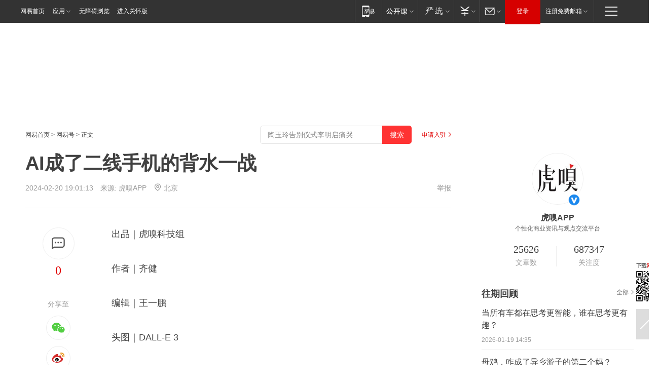

--- FILE ---
content_type: text/html; charset=utf-8
request_url: https://www.163.com/dy/article/IRDN6VLC051188EA.html?f=post2020_dy_recommends
body_size: 35475
content:
<!DOCTYPE HTML>

<html id="ne_wrap" data-publishtime="2024-02-20 19:01:13" version="20220428" data-category="数码">
<head>
    <script>
        var hideOuterSearch="0",getReferFrom=function(){var t,e=[{test:/https?:\/\/www\.163\.com[^\/]*?$/i,val:"163_index",type:"url"},{test:/https?\:\/\/.*\.163\.com(?:\/news\/(?:a|d|article)\/|(?:\/[^\/]+)?\/[0-9]{2}\/[0-9]{4}\/[0-9]{2}\/|(?:\/v2)?\/article\/(?:detail\/)?)([^\.\/]+)\.html.*/i,val:"163_doc",type:"url"},{test:/https?:\/\/.*\.163\.com\/(?:news\/v\/|v\/video\/|static\/[0-9]{1}\/|paike\/.*\/)([^\.\/]+)\.html.*/i,val:"163_video",type:"url"},{test:/163\.com$/i,val:"163",type:"domain"},{test:/baidu\.com$/i,val:"baidu",type:"domain"},{test:/sm\.cn$/i,val:"sm",type:"domain"},{test:/sogou\.com$/i,val:"sogou",type:"domain"},{test:/so\.com$/i,val:"360",type:"domain"},{test:/google/i,val:"google",type:"domain"},{test:/bing/i,val:"bing",type:"domain"},{test:/weibo/i,val:"weibo",type:"domain"},{test:/toutiao/i,val:"toutiao",type:"domain"}],i=document.referrer,o="",a="";if(i&&(o=(t=i.match(/^([hH][tT]{2}[pP]:\/\/|[hH][tT]{2}[pP][sS]:\/\/)([^\/]+).*?/))&&t[2]?t[2]:o),o){a=o;for(var r,s=0;s<e.length;s++)if((r=e[s]).test.test("url"===r.type?location.href:o)){a=r.val;break}}return a};function isTargetRefer(t){return!!t&&("baidu"===t||"toutiao"===t||"sm"===t||"google"===t||"360"===t||"sogou"===t||"bing"===t)}isTargetRefer(getReferFrom())&&hideOuterSearch&&"1"===hideOuterSearch&&(window.location.href="https://www.163.com/search?keyword=AI成了二线手机的背水一战");
    </script>
    <title>AI成了二线手机的背水一战|魅族|智能手机|oppo|语音助手|vivo_网易订阅</title>
    <meta name="keywords" content="魅族,智能手机,oppo,语音助手,vivo,背水一战,华为手机"/>
    <meta name="description" content="AI成了二线手机的背水一战,魅族,智能手机,oppo,语音助手,vivo,背水一战,华为手机"/>
    <meta name="author" content="网易">
    <meta name="Copyright" content="网易版权所有">
    <link rel="apple-touch-icon" href="https://static.ws.126.net/163/f2e/common/share-icon.png">
    <meta name="msapplication-TileImage" content="https://static.ws.126.net/163/f2e/common/share-icon.png">
    <link rel="mask-icon" href="https://static.ws.126.net/163/f2e/common/share-icon.png">
    <base target="_blank"><!--[if lte IE 6]></base><![endif]-->
    <meta http-equiv="expires" content="0">
    <meta http-equiv="Cache-Control" content="no-transform"/>
    <meta http-equiv="Cache-Control" content="no-siteapp" />
    <meta http-equiv="x-ua-compatible" content="ie=edge">
    <meta property="og:type" content="news">
    <meta property="og:title" content="AI成了二线手机的背水一战">
    <meta property="og:description" content="AI成了二线手机的背水一战,魅族,智能手机,oppo,语音助手,vivo,背水一战,华为手机">
    <meta property="og:url" content="https://www.163.com/dy/article/IRDN6VLC051188EA.html">
    <meta property="article:author" content="网易">
    <meta property="article:published_time" content="2024-02-20T19:01:13+08:00">
    <meta name="referrer" content="always">
    <link rel="alternate" media="only screen and(max-width: 640px)" href="https://m.163.com/dy/article/IRDN6VLC051188EA.html">
    <link rel="canonical" href="https://www.163.com/dy/article/IRDN6VLC051188EA.html">
    <meta name="mobile-agent" content="format=html5; url=https://m.163.com/dy/article/IRDN6VLC051188EA.html">
    <meta name="mobile-agent" content="format=xhtml; url=https://m.163.com/dy/article/IRDN6VLC051188EA.html">
    <meta name="mobile-agent" content="format=wml; url=https://m.163.com/dy/article/IRDN6VLC051188EA.html">
    <script src="https://static.ws.126.net/163/f2e/product/post2020_dy/static/redirect3.1.js?v=20231222" async="async"></script>
    <!--[if lt IE 9]>
    <script type="text/javascript" src="https://static.ws.126.net/163/f2e/post_nodejs/libs/js/html5shiv.min.js"></script><script type="text/javascript" src="https://static.ws.126.net/163/f2e/post_nodejs/libs/js/respond.min.js"></script>
    <![endif]-->
    <script src="https://static.ws.126.net/utf8/assets/js/jquery-1.10.2.min.js"></script>
    <script>jQuery.ajaxSettings.cache = true</script>
    
    <script>(function(){var bp=document.createElement('script');var curProtocol=window.location.protocol.split(':')[0];if(curProtocol==='https'){bp.src='https://zz.bdstatic.com/linksubmit/push.js'}else{bp.src='http://push.zhanzhang.baidu.com/push.js'}var s=document.getElementsByTagName("script")[0];s.parentNode.insertBefore(bp,s)})();;(function(){
var el = document.createElement("script");
el.src = "https://lf1-cdn-tos.bytegoofy.com/goofy/ttzz/push.js?de70e43cfa5b194e21ef889e98d7123a7deb9487dce7ed62313212129c4244a219d1c501ebd3301f5e2290626f5b53d078c8250527fa0dfd9783a026ff3cf719";
el.id = "ttzz";
var s = document.getElementsByTagName("script")[0];
s.parentNode.insertBefore(el, s);
})(window);</script>
    
    <!--include virtual="/special/ntes_common_model/post_dy_css.html" -->
      <script src="https://static.ws.126.net/163/f2e/libs/hls.min.js"></script>
    <link href="https://static.ws.126.net/163/f2e/product/post2020_dy/static/css/main.cee60e51.css" rel="stylesheet">
</head>
<body aria-url="https://www.163.com/dy/article/IRDN6VLC051188EA_pdya11y.html" class="float_ad_flag">
    <!-- header -->
    <link rel="stylesheet" href="https://static.ws.126.net/163/f2e/commonnav2019/css/commonnav_headcss-fad753559b.css"/>
<!-- urs -->
<script _keep="true" src="https://urswebzj.nosdn.127.net/webzj_cdn101/message.js" type="text/javascript"></script>
<div class="ntes_nav_wrap" id="js_N_NTES_wrap">
  <div class="ntes-nav" id="js_N_nav">
    <div class="ntes-nav-main clearfix">
            <div class="c-fl" id="js_N_nav_left">
        <a class="ntes-nav-index-title ntes-nav-entry-wide c-fl" href="https://www.163.com/" title="网易首页">网易首页</a>
        <!-- 应用 -->
        <div class="js_N_navSelect ntes-nav-select ntes-nav-select-wide ntes-nav-app  c-fl">
          <a href="https://www.163.com/#f=topnav" class="ntes-nav-select-title ntes-nav-entry-bgblack JS_NTES_LOG_FE">应用
            <em class="ntes-nav-select-arr"></em>
          </a>
          <div class="ntes-nav-select-pop">
            <ul class="ntes-nav-select-list clearfix">
              <li>
                <a href="https://m.163.com/newsapp/#f=topnav">
                  <span>
                    <em class="ntes-nav-app-newsapp">网易新闻</em>
                  </span>
                </a>
              </li>
              <li>
                <a href="https://open.163.com/#f=topnav">
                  <span>
                    <em class="ntes-nav-app-open">网易公开课</em>
                  </span>
                </a>
              </li>
              <li>
                <a href="https://hongcai.163.com/?from=pcsy-button">
                  <span>
                    <em class="ntes-nav-app-hongcai">网易红彩</em>
                  </span>
                </a>
              </li>
              <li>
                <a href="https://u.163.com/aosoutbdbd8">
                  <span>
                    <em class="ntes-nav-app-yanxuan">网易严选</em>
                  </span>
                </a>
              </li>
              <li>
                <a href="https://mail.163.com/client/dl.html?from=mail46">
                  <span>
                    <em class="ntes-nav-app-mail">邮箱大师</em>
                  </span>
                </a>
              </li>
              <li class="last">
                <a href="https://study.163.com/client/download.htm?from=163app&utm_source=163.com&utm_medium=web_app&utm_campaign=business">
                  <span>
                    <em class="ntes-nav-app-study">网易云课堂</em>
                  </span>
                </a>
              </li>
            </ul>
          </div>
        </div>
      </div>
      <div class="c-fr">
        <!-- 片段开始 -->
        <div class="ntes-nav-quick-navigation">
          <a rel="noreferrer"class="ntes-nav-quick-navigation-btn" id="js_N_ntes_nav_quick_navigation_btn" target="_self">
            <em>快速导航
              <span class="menu1"></span>
              <span class="menu2"></span>
              <span class="menu3"></span>
            </em>
          </a>
          <div class="ntes-quicknav-pop" id="js_N_ntes_quicknav_pop">
            <div class="ntes-quicknav-list">
              <div class="ntes-quicknav-content">
                <ul class="ntes-quicknav-column ntes-quicknav-column-1">
                  <li>
                    <h3>
                      <a href="https://news.163.com">新闻</a>
                    </h3>
                  </li>
                  <li>
                    <a href="https://news.163.com/domestic">国内</a>
                  </li>
                  <li>
                    <a href="https://news.163.com/world">国际</a>
                  </li>
                  <li>
                    <a href="https://news.163.com/special/wangsansanhome/">王三三</a>
                  </li>
                </ul>
                <ul class="ntes-quicknav-column ntes-quicknav-column-2">
                  <li>
                    <h3>
                      <a href="https://sports.163.com">体育</a>
                    </h3>
                  </li>
                  <li>
                    <a href="https://sports.163.com/nba">NBA</a>
                  </li>
                  <li>
                    <a href="https://sports.163.com/cba">CBA</a>
                  </li>
                  <li>
                    <a href="https://sports.163.com/allsports">综合</a>
                  </li>
                  <li>
                    <a href="https://sports.163.com/zc">中超</a>
                  </li>
                  <li>
                    <a href="https://sports.163.com/world">国际足球</a>
                  </li>
                  <li>
                    <a href="https://sports.163.com/yc">英超</a>
                  </li>
                  <li>
                    <a href="https://sports.163.com/xj">西甲</a>
                  </li>
                  <li>
                    <a href="https://sports.163.com/yj">意甲</a>
                  </li>
                </ul>
                <ul class="ntes-quicknav-column ntes-quicknav-column-3">
                  <li>
                    <h3>
                      <a href="https://ent.163.com">娱乐</a>
                    </h3>
                  </li>
                  <li>
                    <a href="https://ent.163.com/star">明星</a>
                  </li>
                  <li>
                    <a href="https://ent.163.com/movie">电影</a>
                  </li>
                  <li>
                    <a href="https://ent.163.com/tv">电视</a>
                  </li>
                  <li>
                    <a href="https://ent.163.com/music">音乐</a>
                  </li>
                  <li>
                    <a href="https://ent.163.com/special/fmgs/">封面故事</a>
                  </li>
                </ul>
                <ul class="ntes-quicknav-column ntes-quicknav-column-4">
                  <li>
                    <h3>
                      <a href="https://money.163.com">财经</a>
                    </h3>
                  </li>
                  <li>
                    <a href="https://money.163.com/stock">股票</a>
                  </li>
                  <li>
                    <a href="https://money.163.com/special/caijingyuanchuang/">原创</a>
                  </li>
                  <li>
                    <a href="https://money.163.com/special/wycjzk-pc/">智库</a>
                  </li>
                </ul>
                <ul class="ntes-quicknav-column ntes-quicknav-column-5">
                  <li>
                    <h3>
                      <a href="https://auto.163.com">汽车</a>
                    </h3>
                  </li>
                  <li>
                    <a href="https://auto.163.com/buy">购车</a>
                  </li>
                  <li>
                    <a href="http://product.auto.163.com">车型库</a>
                  </li>
                </ul>
                <ul class="ntes-quicknav-column ntes-quicknav-column-6">
                  <li>
                    <h3>
                      <a href="https://tech.163.com">科技</a>
                    </h3>
                  </li>
                  <li>
                    <a href="https://tech.163.com/smart/">网易智能</a>
                  </li>
                  <li>
                    <a href="https://tech.163.com/special/S1554800475317/">原创</a>
                  </li>
                  <li>
                    <a href="https://tech.163.com/it">IT</a>
                  </li>
                  <li>
                    <a href="https://tech.163.com/internet">互联网</a>
                  </li>
                  <li>
                    <a href="https://tech.163.com/telecom/">通信</a>
                  </li>
                </ul>
                <ul class="ntes-quicknav-column ntes-quicknav-column-7">
                  <li>
                    <h3>
                      <a href="https://fashion.163.com">时尚</a>
                    </h3>
                  </li>
                  <li>
                    <a href="https://fashion.163.com/art">艺术</a>
                  </li>
                  <li>
                    <a href="https://travel.163.com">旅游</a>
                  </li>
                </ul>
                <ul class="ntes-quicknav-column ntes-quicknav-column-8">
                  <li>
                    <h3>
                      <a href="https://mobile.163.com">手机</a>
                      <span>/</span>
                      <a href="https://digi.163.com/">数码</a>
                    </h3>
                  </li>
                  <li>
                    <a href="https://mobile.163.com/special/jqkj_list/">惊奇科技</a>
                  </li>
                  <li>
                    <a href="https://mobile.163.com/special/cpshi_list/">易评机</a>
                  </li>
                  <li>
                    <a href="https://hea.163.com/">家电</a>
                  </li>
                </ul>
                <ul class="ntes-quicknav-column ntes-quicknav-column-9">
                  <li>
                    <h3>
                      <a href="https://house.163.com">房产</a>
                      <span>/</span>
                      <a href="https://home.163.com">家居</a>
                    </h3>
                  </li>
                  <li>
                    <a href="https://bj.house.163.com">北京房产</a>
                  </li>
                  <li>
                    <a href="https://sh.house.163.com">上海房产</a>
                  </li>
                  <li>
                    <a href="https://gz.house.163.com">广州房产</a>
                  </li>
                  <li>
                    <a href="https://xf.house.163.com/">楼盘库</a>
                  </li>
                  <li>
                    <a href="https://designer.home.163.com/search">设计师库</a>
                  </li>
                  <li>
                    <a href="https://photo.home.163.com/">案例库</a>
                  </li>
                </ul>
                <ul class="ntes-quicknav-column ntes-quicknav-column-11">
                  <li>
                    <h3>
                      <a href="https://edu.163.com">教育</a>
                    </h3>
                  </li>
                  <li>
                    <a href="https://edu.163.com/liuxue">留学</a>
                  </li>
                  <li>
                    <a href="https://edu.163.com/gaokao">高考</a>
                  </li>
                </ul>
                <div class="ntes-nav-sitemap">
                  <a href="https://sitemap.163.com/">
                    <i></i>查看网易地图</a>
                </div>
              </div>
            </div>
          </div>
        </div>
        <div class="c-fr">
          <div class="c-fl" id="js_N_navLoginBefore">
            <div id="js_N_navHighlight" class="js_loginframe ntes-nav-login ntes-nav-login-normal">
              <a href="https://reg.163.com/" class="ntes-nav-login-title" id="js_N_nav_login_title">登录</a>
              <div class="ntes-nav-loginframe-pop" id="js_N_login_wrap">
                <!--加载登陆组件-->
              </div>
            </div>
            <div class="js_N_navSelect ntes-nav-select ntes-nav-select-wide  JS_NTES_LOG_FE c-fl">
              <a class="ntes-nav-select-title ntes-nav-select-title-register" href="https://mail.163.com/register/index.htm?from=163navi&regPage=163">注册免费邮箱
                <em class="ntes-nav-select-arr"></em>
              </a>
              <div class="ntes-nav-select-pop">
                <ul class="ntes-nav-select-list clearfix" style="width:210px;">
                  <li>
                    <a href="https://reg1.vip.163.com/newReg1/reg?from=new_topnav&utm_source=new_topnav">
                      <span style="width:190px;">注册VIP邮箱（特权邮箱，付费）</span>
                    </a>
                  </li>
                  <li class="last JS_NTES_LOG_FE">
                    <a href="https://mail.163.com/client/dl.html?from=mail46">
                      <span style="width:190px;">免费下载网易官方手机邮箱应用</span>
                    </a>
                  </li>
                </ul>
              </div>
            </div>
          </div>
          <div class="c-fl" id="js_N_navLoginAfter" style="display:none">
            <div id="js_N_logined_warp" class="js_N_navSelect ntes-nav-select ntes-nav-logined JS_NTES_LOG_FE">
              <a class="ntes-nav-select-title ntes-nav-logined-userinfo">
                <span id="js_N_navUsername" class="ntes-nav-logined-username"></span>
                <em class="ntes-nav-select-arr"></em>
              </a>
              <div id="js_login_suggest_wrap" class="ntes-nav-select-pop">
                <ul id="js_logined_suggest" class="ntes-nav-select-list clearfix"></ul>
              </div>
            </div>
            <a class="ntes-nav-entry-wide c-fl" target="_self" id="js_N_navLogout">安全退出</a>
          </div>
        </div>

        <ul class="ntes-nav-inside">
          <li>
            <div class="js_N_navSelect ntes-nav-select c-fl">
              <a href="https://www.163.com/newsapp/#f=163nav" class="ntes-nav-mobile-title ntes-nav-entry-bgblack">
                <em class="ntes-nav-entry-mobile">移动端</em>
              </a>
              <div class="qrcode-img">
                <a href="https://www.163.com/newsapp/#f=163nav">
                  <img src="//static.ws.126.net/f2e/include/common_nav/images/topapp.jpg">
                </a>
              </div>
            </div>
          </li>
          <li>
            <div class="js_N_navSelect ntes-nav-select c-fl">
              <a id="js_love_url" href="https://open.163.com/#ftopnav0" class="ntes-nav-select-title ntes-nav-select-title-huatian ntes-nav-entry-bgblack">
                <em class="ntes-nav-entry-huatian">网易公开课</em>
                <em class="ntes-nav-select-arr"></em>
                <span class="ntes-nav-msg">
                  <em class="ntes-nav-msg-num"></em>
                </span>
              </a>
              <div class="ntes-nav-select-pop ntes-nav-select-pop-huatian">
                <ul class="ntes-nav-select-list clearfix">
                  <li>
                    <a href="https://open.163.com/ted/#ftopnav1">
                      <span>TED</span>
                    </a>
                  </li>
                  <li>
                    <a href="https://open.163.com/cuvocw/#ftopnav2">
                      <span>中国大学视频公开课</span>
                    </a>
                  </li>
                  <li>
                    <a href="https://open.163.com/ocw/#ftopnav3">
                      <span>国际名校公开课</span>
                    </a>
                  </li>
                  <li>
                    <a href="https://open.163.com/appreciation/#ftopnav4">
                      <span>赏课·纪录片</span>
                    </a>
                  </li>
                  <li>
                    <a href="https://vip.open.163.com/#ftopnav5">
                      <span>付费精品课程</span>
                    </a>
                  </li>
                  <li>
                    <a href="https://open.163.com/special/School/beida.html#ftopnav6">
                      <span>北京大学公开课</span>
                    </a>
                  </li>
                  <li class="last">
                    <a href="https://open.163.com/newview/movie/courseintro?newurl=ME7HSJR07#ftopnav7">
                      <span>英语课程学习</span>
                    </a>
                  </li>
                </ul>
              </div>
            </div>
          </li>
          <li>
            <div class="js_N_navSelect ntes-nav-select c-fl">
              <a id="js_lofter_icon_url" href="https://you.163.com/?from=web_fc_menhu_xinrukou_1" class="ntes-nav-select-title ntes-nav-select-title-lofter ntes-nav-entry-bgblack">
                <em class="ntes-nav-entry-lofter">网易严选</em>
                <em class="ntes-nav-select-arr"></em>
                <span class="ntes-nav-msg" id="js_N_navLofterMsg">
                  <em class="ntes-nav-msg-num"></em>
                </span>
              </a>
              <div class="ntes-nav-select-pop ntes-nav-select-pop-lofter">
                <ul id="js_lofter_pop_url" class="ntes-nav-select-list clearfix">
                  <li>
                    <a href="https://act.you.163.com/act/pub/ABuyLQKNmKmK.html?from=out_ynzy_xinrukou_2">
                      <span>新人特价</span>
                    </a>
                  </li>
                  <li>
                    <a href="https://you.163.com/topic/v1/pub/Pew1KBH9Au.html?from=out_ynzy_xinrukou_3">
                      <span>9.9专区</span>
                    </a>
                  </li>
                  <li>
                    <a href="https://you.163.com/item/newItemRank?from=out_ynzy_xinrukou_4">
                      <span>新品热卖</span>
                    </a>
                  </li>
                  <li>
                    <a href="https://you.163.com/item/recommend?from=out_ynzy_xinrukou_5">
                      <span>人气好物</span>
                    </a>
                  </li>
                  <li>
                    <a href="https://you.163.com/item/list?categoryId=1005000&from=out_ynzy_xinrukou_7">
                      <span>居家生活</span>
                    </a>
                  </li>
                  <li>
                    <a href="https://you.163.com/item/list?categoryId=1010000&from=out_ynzy_xinrukou_8">
                      <span>服饰鞋包</span>
                    </a>
                  </li>
                  <li>
                    <a href="https://you.163.com/item/list?categoryId=1011000&from=out_ynzy_xinrukou_9">
                      <span>母婴亲子</span>
                    </a>
                  </li>
                  <li class="last">
                    <a href="https://you.163.com/item/list?categoryId=1005002&from=out_ynzy_xinrukou_10">
                      <span>美食酒水</span>
                    </a>
                  </li>
                </ul>
              </div>
            </div>
          </li>
          <li>
            <div class="js_N_navSelect ntes-nav-select c-fl">
              <a href="https://ecard.163.com/" class="ntes-nav-select-title
        ntes-nav-select-title-money ntes-nav-entry-bgblack">
                <em class="ntes-nav-entry-money">支付</em>
                <em class="ntes-nav-select-arr"></em>
              </a>
              <div class="ntes-nav-select-pop ntes-nav-select-pop-temp">
                <ul class="ntes-nav-select-list clearfix">
                  <li>
                    <a href="https://ecard.163.com/#f=topnav">
                      <span>一卡通充值</span>
                    </a>
                  </li>
                  <li>
                    <a href="https://ecard.163.com/script/index#f=topnav">
                      <span>一卡通购买</span>
                    </a>
                  </li>
                  <li>
                    <a href="https://epay.163.com/">
                      <span>我的网易支付</span>
                    </a>
                  </li>
                  <li class="last">
                    <a href="https://globalpay.163.com/home">
                      <span>网易跨境支付</span>
                    </a>
                  </li>
                </ul>
              </div>
            </div>
          </li>
          <li>
            <div class="js_N_navSelect ntes-nav-select c-fl">
              <a id="js_mail_url" rel="noreferrer"class="ntes-nav-select-title
        ntes-nav-select-title-mail ntes-nav-entry-bgblack">
                <em class="ntes-nav-entry-mail">邮箱</em>
                <em class="ntes-nav-select-arr"></em>
                <span class="ntes-nav-msg" id="js_N_navMailMsg">
                  <em class="ntes-nav-msg-num" id="js_N_navMailMsgNum"></em>
                </span>
              </a>
              <div class="ntes-nav-select-pop ntes-nav-select-pop-mail">
                <ul class="ntes-nav-select-list clearfix">
                  <li>
                    <a href="https://email.163.com/#f=topnav">
                      <span>免费邮箱</span>
                    </a>
                  </li>
                  <li>
                    <a href="https://vipmail.163.com/#f=topnav">
                      <span>VIP邮箱</span>
                    </a>
                  </li>
                  <li>
                    <a href="https://qiye.163.com/?from=NetEase163top">
                      <span>企业邮箱</span>
                    </a>
                  </li>
                  <li>
                    <a href="https://mail.163.com/register/index.htm?from=ntes_nav&regPage=163">
                      <span>免费注册</span>
                    </a>
                  </li>
                  <li class="last">
                    <a href="https://mail.163.com/dashi/dlpro.html?from=mail46">
                      <span>客户端下载</span>
                    </a>
                  </li>
                </ul>
              </div>
            </div>
          </li>
        </ul>
      </div>
    </div>
  </div>
</div>
<script src="https://static.ws.126.net/163/f2e/commonnav2019/js/commonnav_headjs-8e9e7c8602.js"></script>
    <!-- content -->
    <div class="wrapper clearfix" id="contain" data-wemediaid="W5266710688554893979" data-docid="IRDN6VLC051188EA" data-ptime="2024-02-20 19:01:13" data-hidead="false"  data-h-account="-"  data-ispay="false" data-adv="">
        
        <div class="post_area post_columnad_top" data-adid="article_dy_column_1" style="margin-top: 30px; height:125px;">
            <!-- 网易号文章通发页顶部通栏 -->
<div style="position:relative;">
<div class="at_item common_ad_item top_ad_column" adType="topColumnAd" normalw="1200" normalh="125" requestUrl="https://nex.163.com/q?app=7BE0FC82&c=dyarticle&l=11&site=netease&affiliate=163&cat=dyarticle&type=column1200x125&location=1"></div>
<a href="javascript:;" target="_self" class="ad_hover_href"></a>
</div>
        </div>
        
        <div class="post_main">
            
            <!-- crumb -->
            <div class="post_crumb">
                <a href="https://www.163.com/">网易首页</a> &gt; <a href="https://dy.163.com/">网易号</a> &gt; 正文
                <a class="to_reg" href="https://dy.163.com/wemedia/index.html">申请入驻</a>
				<div id="netease_search"  style=" margin: -12px 20px 0 0; vertical-align: top; float:right;"></div>
              	<script>window.UID_TARGET = ['0', '1', '2', '3', '4', '5', '6', '7']</script>
				<script src="https://static.ws.126.net/163/f2e/modules/search2022/search2022.cdbc9331.js" async></script>
            </div>
            
            
            <h1 class="post_title">AI成了二线手机的背水一战</h1>
            <!--keywordsList beigin-->
            
            <!--keywordsList end-->
            <!-- 来源 -->
            <div class="post_info">
                
                    
                      2024-02-20 19:01:13　来源: <a href="https://www.163.com/dy/media/T1438860813051.html">虎嗅APP</a>
                    <img src="https://static.ws.126.net/163/f2e/dy_media/dy_media/static/images/ipLocation.f6d00eb.svg" style="vertical-align: top;margin: -7px 0 0 6px;">北京
                    
                
                &nbsp;<a href="https://www.163.com/special/0077jt/tipoff.html?title=AI%E6%88%90%E4%BA%86%E4%BA%8C%E7%BA%BF%E6%89%8B%E6%9C%BA%E7%9A%84%E8%83%8C%E6%B0%B4%E4%B8%80%E6%88%98" target="_blank" class="post_jubao">举报</a>
            </div>
            <div class="post_content" id="content" data-cover="">
                <div class="post_top">
                    
                    <div class="post_top_tie">
                        <a class="post_top_tie_icon" target="_self" href="#post_comment_area" title="快速发贴"></a>
                        <a class="post_top_tie_count js-tielink js-tiejoincount" href="#" title="点击查看跟贴">0</a>
                    </div>
                    
                    <div class="post_top_share">
                        <span class="post_top_share_title">分享至</span>
                        <ul class="post_share">
                            <li class="share_weixin js_weixin">
                                <a href="javascript:;" target="_self"><i title="分享到微信"></i></a>
                            </li>
                            <li class="share_weibo js_share" data-type="weibo">
                                <a href="javascript:;" target="_self"><i title="分享到新浪微博"></i></a>
                            </li>
                            <li class="share_qzone js_share" data-type="qzone">
                                <a href="javascript:;" target="_self"><i title="分享到QQ空间"></i></a>
                            </li>
                        </ul>
                        <div class="js_qrcode_wrap hidden" id="js_qrcode_top">
                            <div class="js_qrcode_arr"></div>
                            <a href="javascript:;" target="_self" class="js_qrcode_close" title="关闭"></a>
                            <div class="js_qrcode_img js_share_qrcode"></div>
                            <p>用微信扫码二维码</p>
                            <p>分享至好友和朋友圈</p>
                        </div>
                    </div>
                </div>
                
                <div class="post_body">
                    <p id="2GCVNGIS">出品｜虎嗅科技组</p><p id="2GCVNGIT">作者｜齐健</p><p id="2GCVNGIU">编辑｜王一鹏</p><p id="2GCVNGIV">头图｜DALL-E 3</p><p id="2GCVNGJ1"><strong>“All in AI”的口号已经表达不了设备厂商对AI的决心了。</strong></p><p id="2GCVNGJ2">2月18日，魅族宣布将停止传统“智能手机”新项目，全力投入“明日设备”，迈入前景广阔的AI科技新浪潮。</p><p id="2GCVNGJ3">2023年下半年开始，硬件设备的头部厂商都开始All in AI，尤其是手机。三星推出了主打AI概念的手机Galaxy S24；华为在HarmonyOS 4操作系统中推出了融入大模型能力的小艺助手；小米的澎湃OS宣布将AI大模型植入系统；vivo发布了自研的AI“蓝心”大模型；OPPO先是推出了AndesGPT，最近也发布了AI超级智能体和AI Pro开发平台战略。</p><p id="2GCVNGJ4">相比这些一线手机品牌，魅族的做法无疑更加激进，只是完全放弃传统手机，似乎有点过了？</p><p id="2GCVNGJ5">二线手机品牌艰难求生存</p><p id="2GCVNGJ6">仅从数据来看，放弃传统手机业务可以被认为是魅族的一次壮士断腕。</p><p id="2GCVNGJ7">调研机构TechInsights的数据显示，2022-2023年，魅族在国内市场的出货量占比仅1%左右。而国内前五大智能手机品牌——<strong>苹果、Vivo、OPPO、荣耀、小米则紧握市场份额的84%左右。</strong></p><p id="2GCVNGJ8">放眼整个智能手机市场，情况同样不太乐观。</p><p id="2GCVNGJ9">今天的智能手机市场的饱和与同质化竞争已达到前所未有的高度。市调公司IDC在2024年1月发布的一份报告显示，<strong>2023年全球手机市场的总销量或为十年来新低，同比2022年下降3.2%至11.7亿部。</strong>即便是技术革新不断，用户体验日益优化，但市场增长的天花板已经显露，留给新进入者和边缘玩家的空间越来越小。</p><p id="2GCVNGJA">在如此市场中，所有非一线手机品牌都在面临生死存亡，但魅族似乎并未失去信心。</p><p id="2GCVNGJD">在2023年底魅族的秋季无界发布会上，星纪魅族集团董事长兼CEO沈子瑜曾表示，魅族明年对出货量的预期是要比今年翻一倍，未来希望能在3年的时间里回到国内中高端市场的Top5。</p><p id="2GCVNGJE">然而，这一目标对于市占率个位数的魅族来说显得过于乐观，甚至有些脱离实际。相对于垄断市场的苹果、华为，以及小米、荣耀等强势品牌，魅族无论是产品力和技术创新，还是品牌影响力和市场份额，几乎都没有扳手腕的实力。</p><p id="2GCVNGJF">不过，魅族的船小，更好调头。</p><p id="2GCVNGJG">从2022年，魅族加入吉利开始，魅族的业务重心就已经不在智能手机了。不仅从手机跨界到了车机，还开始做更多围绕手机的周边电子产品。2023年底，魅族发布了AR眼镜MYVU，目标是做全天候时尚AR智能眼镜产品。<strong>连2023年魅族的双十一战报，都把重心放在了充电器等手机周边产品上。</strong></p><p id="2GCVNGJH">如今，传统的智能手机业务对于魅族来说，可能连鸡肋都算不上，到了食之无味，弃之“不可惜”的地步。</p><p id="2GCVNGJI">AI手机的机会在哪？</p><p id="2GCVNGJJ">AI技术在过去一年中的革命性突破，给所有智能手机厂商带来了新希望。</p><p id="2GCVNGJK">技术调研公司Counterpoint的一份报告指出，<strong>2023年支持生成式人工智能（GenAI）的手机全球出货量约4700万部，2024年或将激增至1亿部以上，到2027年将扩大到5.52亿部。</strong></p><p id="2GCVNGJL">对于魅族这种在智能机时代落后太多的非一线手机品牌，或许可以靠AI打一场翻身仗。不过，在All in AI之前，还是应该先看清手机厂商在AI时代的机会到底在哪。</p><p id="2GCVNGJM">首先硬件要跟得上，虽然现在的5G网络很方便了，但从隐私、数据服务费、响应速度等多方面考虑，如果手机上的AI只能用云端服务，对于消费者来说都不太友好。因此，现阶段的AI手机，至少得能在本地运行AI大模型。</p><p id="2GCVNGJN"><strong>不过，硬件方面的工作，高通似乎已经替手机厂商做完了。</strong></p><p id="2GCVNGJO">2023年10月，高通发布了首款专为生成式AI打造的移动平台骁龙8 Gen 3，这相当于是给所有的安卓手机厂商发了一张AI手机的门票。</p><p id="2GCVNGJP">骁龙8 Gen 3使手机可以运行100亿参数的生成式AI模型，在手机上用Stable Diffusion模型做文生图，最快出图速度不到1秒。一定意义上讲 ，搭载了骁龙8 Gen 3的手机，就相当于一只脚就已经迈进了AI手机的门槛。</p><p id="2GCVNGJQ">当然，要做AI手机，不能只靠堆料，还要做软硬件协同创新，结合AI小模型的新趋势做设备优化。</p><p id="2GCVNGJR">不过从过往经验来看，单纯做性能优化并不能给手机品牌构筑竞争壁垒，用户未必会为UI和手机优化买单，锤子就是一个很好的例子。</p><p id="2GCVNGJS">由此，留给手机厂商的空间，就只有OS和软硬件生态了。</p><p id="2GCVNGJT"><strong>魅族提出的All in AI策略，也是围绕着OS和生态展开的，</strong><strong>包括了构建AI OS操作系统，以及基于XR形态打造AI Device。</strong></p><p id="2GCVNGJU">事实上，目前国内手机厂商多数都有自研操作系统，华为有鸿蒙，小米在做澎湃OS，vivo有蓝河操作系统，魅族则是做了Flyme。</p><p id="2GCVNGJV">对于手机厂商来说，单做一个AI功能，或者是一套OS系统可能都不难。但要做AI OS，则要认真考虑是否要自研大模型？是否要重新搭建一套AI原生的框架？就算前期在研发上没有技术难题，后期要在AI OS之上建立一套全新的应用生态，也非一般厂商可及。</p><p id="2GCVNGK0">华为为了推动鸿蒙生态建设推出了“鸿飞计划”，在未来三年将投入百亿人民币，向生态伙伴提供全方位的资源扶持，包括技术支持、市场推广、商业合作等。</p><p id="2GCVNGK1">华为的影响力非一般厂商可及，更不用说魅族了。</p><p id="2GCVNGK2">在硬件设备方面，尽管AI技术的发展日新月异，但要将其有效整合到操作系统和硬件设备中，创建出既能满足当前需求又具备未来发展潜力的产品，需要的不仅是技术创新，还包括对市场需求的深刻理解和快速响应能力。</p><p id="2GCVNGK3"><strong>更何况魅族目前在硬件产品方面接触的XR、车机两个领域，几乎都处在神仙打架的阶段，短期来看，新人都很难在这些领域构建一战之力。</strong></p><p id="2GCVNGK9">对于魅族来说，面临技术难题和研发成本，对于其本已不占优势的财务状况和资源配置，无疑是一次高风险投资。</p><p id="2GCVNGKA">作为一个二线手机品牌，即便断了腕，仍然困难很大。魅族宣布All in AI策略后，OPPO 也来了一波“官宣迈进AI手机时代”。创始人兼CEO陈明永发内部信，宣布将在未来五年投入1000亿元人民币进行AI技术研发的计划，OPPO随后的发布会则公开了“1+N智能体生态”战略，这一生态由AI超级智能体和AI Pro开发平台组成。</p><p id="2GCVNGKB">第一梯队的OPPO说All in AI的底气，似乎比魅族更足。从魅族目前的状况来看，放弃传统智能手机业务，砸锅卖铁搞AI，在AI时代可能只能做到不掉队，很难说一定能抢到先机。</p><p id="2GCVNGKC">来自苹果的警示</p><p id="2GCVNGKD">魅族将All in AI的战略重点定在了改变交互体验。沈子瑜表示，魅族将带来一款全新的AI终端产品，为核心用户带来更加沉浸的AI交互体验。</p><p id="2GCVNGKE"><strong>LLM（大语言模型）当下最直接的场景就是语音助手带来的交互体验升级，然而语音助手的风口其实早就被苹果抓住了。</strong></p><p id="2GCVNGKF">Siri发布于2011年，到2017年的时候，Verto Analytics发布了一份报告，显示42%的美国智能手机用户平均每月使用基于人工智能的个人助理10次。这意味着7100万人每月进行7.1亿次基于人工智能的交互和近9亿小时的使用时间。这些人每月使用Siri、Google Assistant、Google Now、Cortana和其他人工智能助手的时间接近10亿小时。</p><p id="2GCVNGKG">此后，Voicebot调研显示，2018年至2020年间，智能手机上语音助手的用户增加了11%，每日活跃用户攀升23%。Siri在美国智能手机语音助手市场份额中保持领先地位，较2018年略有下降，但仍占据45.1%的份额，而谷歌Assistant为29.9%，亚马逊Alexa为18.3%。 同期，语音助手使用量的增长超过了智能手机拥有量的增长，人们对语音技术的参与度不断提高</p><p id="2GCVNGKH"><strong>然而，</strong><strong>作为手机语音助手的领头羊，苹果在这波AI热潮中却并不高调，在一众“All in AI”的手机厂商中，显得特立独行。</strong></p><p id="2GCVNGKI">GUI（图形用户界面）到LUI（语言用户界面）无疑是大势所趋，但要实现交互革命谈何容易。</p><p id="2GCVNGKK">“LUI的核心还是在于生态，Siri有苹果的App Store支持生态，经历了十几年的演进，也还没有实现真正的交互模式革命，其他厂商谈何容易？”某手机系统开发工程师对虎嗅表示，语音交互模式肯定会因为大模型加速落地，但仍不是某一家手机厂商或者某一个大模型公司可以实现的。</p><p id="2GCVNGKN">魅族的All in AI战略</p><p id="2GCVNGKP">生态系统的构建是一项长期而艰巨的任务。如魅族的手机厂商，即使能在短时间内推出技术上领先的AI OS和AI设备，没有一个强大且健康的生态系统支撑，这些技术创新最终也难以转化为市场成功。</p><p id="2GCVNGKQ"><strong>换个角度讲，苹果的沉默，或许也是对”All in”战略在成功率层面的警示。</strong></p><p id="2GCVNGKR">当前市场上，无论是Android还是iOS，其成功的背后都是庞大的开发者社区和丰富的应用生态。魅族要想在这一领域取得突破，不仅要面对技术上的挑战，更要在生态构建上下足功夫，这对于资源和影响力有限的魅族来说，无疑是一场艰苦卓绝的战斗。</p><p id="2GCVNGKS">当下AI技术尚未成熟，在功耗、成本、算法等方面仍有较大提升空间。<strong>在行业头部厂商也没有进一步验证AI手机市场方向的情况下，二三线手机厂商们贸然提出的AI手机，仍然有“赌”的色彩。</strong></p>
                </div>
                
                
                    
                    
                <div class="post_statement">
                    <span class="bg"></span>
                    
                    <p>特别声明：以上内容(如有图片或视频亦包括在内)为自媒体平台“网易号”用户上传并发布，本平台仅提供信息存储服务。</p>
                    <p>Notice: The content above (including the pictures and videos if any) is uploaded and posted by a user of NetEase Hao, which is a social media platform and only provides information storage services.</p>
                    
                </div>
                <!-- tie -->
                <link rel="stylesheet" href="https://static.ws.126.net/163/f2e/tie-sdk/tie-2020-11b4ffc1a813dfcc799e.css">
<script>
  var loadMessageError2 = function () {
      // message加载失败降级到nginx,产品可以在load事件重新初始化
      var cdnPath = 'https://dl.reg.163.com/webzj/ngx/message.js';
      var script = document.createElement('script');
      script.src = cdnPath;
      document.body.appendChild(script);
  }
  var loadMessageError1 = function () {
      // message加载失败降级备份cdn域名,产品可以在load事件重新初始化
      var cdnPath = 'https://webzj.netstatic.net/webzj_cdn101/message4.js';
      var script = document.createElement('script');
      script.src = cdnPath;
      script.onerror = loadMessageError2
      document.body.appendChild(script);
  }  
</script>
<script onerror="loadMessageError1()" src="https://urswebzj.nosdn.127.net/webzj_cdn101/message.js"></script>
<script type="text/javascript" src="https://acstatic-dun.126.net/tool.min.js"></script>
<script type="text/javascript">
  //初始化反作弊
  var wm = null;
  // 只需初始化一次
  initWatchman({
    productNumber: 'YD00157343455660',
    onload: function (instance) {
      wm = instance
    }
  });
</script>
<script type="text/javascript" src="https://static.ws.126.net/163/f2e/tie-sdk/tie-2020-11b4ffc1a813dfcc799e.js"></script>

                <div class="tie-areas post_comment" id="post_comment_area">
                    <div id="tie"></div>
                </div>
                <script type="text/javascript" language="javascript">
                    var isShowComments = true, tieChannel = "";
                </script>
                <script>
                    (function () {
                        if (window.isShowComments === undefined) {
                            window.isShowComments = true;
                        }
                        var config = {
                            "productKey": "a2869674571f77b5a0867c3d71db5856",
                            "docId": "IRDN6VLC051188EA", //"data.article.postid", "FNMG85GQ0514HDQI"
                            "target": document.getElementById("tie"),
                            "operators": ["up", "down", "reply", "share"],
                            "isShowComments": isShowComments,   //是否显示帖子列表
                            "hotSize": 3,   //热门跟贴列表 展示3 条
                            "newSize": 2,   //最新跟贴列表 展示 10 条
                            "showPaging": false, //显示分页栏
                            "submitType": "commentPage"   //新发帖子的展现形式：停留在当前页面(currentPage) | 跳转到跟贴详情页(commentPage)
                        };
                        Tie.init(config, function(data) {});
                    })();
                </script>
                <!-- next -->
                <div class="post_next hidden">
                    <div class="post_next_name"><i>/</i><span>阅读下一篇</span><i>/</i></div>
                    <h3><a id="js_next" href=""></a></h3>
                    <div class="post_next_to">
                        <a href="https://www.163.com/?f=post2020_dy">返回网易首页</a>
                        <a href="https://www.163.com/newsapp/#f=post2020_dy">下载网易新闻客户端</a>
                    </div>
                </div>
                
            </div>
            <!-- recommend -->
            <div class="post_recommends js-tab-mod" data-event="click" >
                <div class="post_recommends_titles">
                    <div class="post_recommends_title js-tab">相关推荐</div>
                    
                    <div class="post_recommends_title js-tab">热点推荐</div>
                    
                </div>
                <div class="post_recommends_ulist js-content">
                    <ul class="post_recommends_list">
                        
                        
                        
                        
                    	
                        
                        <li class="post_recommend">
                            
                            <a class="post_recommend_img" href="https://www.163.com/dy/article/KJJD52AJ0534P59R.html?f=post2020_dy_recommends">
                                <img src="https://nimg.ws.126.net/?url=http://bjnewsrec-cv.ws.126.net/little969bc88ce92j00t92dya002ad000u000m9g.jpg&thumbnail=140y88&quality=80&type=jpg" onerror="this.onerror=''; this.src='https://static.ws.126.net/dy/images/default180x120.jpg'">
                            </a>
                            
                            <div class="post_recommend_info">
                                <h3 class="post_recommend_title"><a href="https://www.163.com/dy/article/KJJD52AJ0534P59R.html?f=post2020_dy_recommends">6位顾客花19元点两碗汤，在店里留下大量垃圾，老板要求带走垃圾被怼“就这点格局”</a></h3>
                                <p class="post_recommend_time">潇湘晨报 2026-01-18 22:39:53</p>
                                
                                <a href="https://www.163.com/dy/article/KJJD52AJ0534P59R.html?f=post2020_dy_recommends" class="post_recommend_tie">
                                    <span class="post_recommend_tie_inner">
                                        <span class="post_recommend_tie_icon">
                                            <i></i> 4831
                                        </span>
                                        <span class="post_recommend_tie_text">
                                            <em>跟贴</em> 4831
                                        </span>
                                    </span>
                                </a>
                                
                            </div>
                        </li>
                        
                        
                        
                    	
                        
                        <li class="post_recommend">
                            
                            <a class="post_recommend_img" href="https://www.163.com/v/video/VJIMRCBST.html?f=post2020_dy_recommends">
                                <img src="https://nimg.ws.126.net/?url=http://videoimg.ws.126.net/cover/20260119/TN1P4IVBf_cover.jpg&thumbnail=140y88&quality=80&type=jpg" onerror="this.onerror=''; this.src='https://static.ws.126.net/dy/images/default180x120.jpg'">
                            </a>
                            
                            <div class="post_recommend_info">
                                <h3 class="post_recommend_title"><a href="https://www.163.com/v/video/VJIMRCBST.html?f=post2020_dy_recommends"><i class="post_recommend_video"></i>1月18日，河南。孩子看到爸爸回来高兴迎接求抱抱，爸爸态度冷漠让孩子滚还将孩子推搡差点跌倒，孩子哭泣</a></h3>
                                <p class="post_recommend_time">中安在线 2026-01-19 10:17:14</p>
                                
                                <a href="https://www.163.com/v/video/VJIMRCBST.html?f=post2020_dy_recommends" class="post_recommend_tie">
                                    <span class="post_recommend_tie_inner">
                                        <span class="post_recommend_tie_icon">
                                            <i></i> 77
                                        </span>
                                        <span class="post_recommend_tie_text">
                                            <em>跟贴</em> 77
                                        </span>
                                    </span>
                                </a>
                                
                            </div>
                        </li>
                        
                        
                        
                    	
                      	<div class="post_recommend artificial_collect_item"></div>
                    	
                        
                        <li class="post_recommend">
                            
                            <a class="post_recommend_img" href="https://www.163.com/dy/article/KJL5E3MN0530JPVV.html?f=post2020_dy_recommends">
                                <img src="https://nimg.ws.126.net/?url=http://cms-bucket.ws.126.net/2026/0119/aa909543j00t93nqg001mc000s600e3c.jpg&thumbnail=140y88&quality=80&type=jpg" onerror="this.onerror=''; this.src='https://static.ws.126.net/dy/images/default180x120.jpg'">
                            </a>
                            
                            <div class="post_recommend_info">
                                <h3 class="post_recommend_title"><a href="https://www.163.com/dy/article/KJL5E3MN0530JPVV.html?f=post2020_dy_recommends">南京、无锡、苏州等地将有纯雪！具体时段公布</a></h3>
                                <p class="post_recommend_time">鲁中晨报 2026-01-19 15:03:30</p>
                                
                                <a href="https://www.163.com/dy/article/KJL5E3MN0530JPVV.html?f=post2020_dy_recommends" class="post_recommend_tie">
                                    <span class="post_recommend_tie_inner">
                                        <span class="post_recommend_tie_icon">
                                            <i></i> 48
                                        </span>
                                        <span class="post_recommend_tie_text">
                                            <em>跟贴</em> 48
                                        </span>
                                    </span>
                                </a>
                                
                            </div>
                        </li>
                        
                        
                        
                    	
                      	<div class="post_recommend artificial_collect_item"></div>
                    	
                        
                        <li class="post_recommend">
                            
                            <a class="post_recommend_img" href="https://www.163.com/dy/article/KJJ9ANIC0514BQ68.html?f=post2020_dy_recommends">
                                <img src="https://nimg.ws.126.net/?url=http://bjnewsrec-cv.ws.126.net/doccover_gen/KJJ9ANIC0514BQ68_cover.png&thumbnail=140y88&quality=80&type=jpg" onerror="this.onerror=''; this.src='https://static.ws.126.net/dy/images/default180x120.jpg'">
                            </a>
                            
                            <div class="post_recommend_info">
                                <h3 class="post_recommend_title"><a href="https://www.163.com/dy/article/KJJ9ANIC0514BQ68.html?f=post2020_dy_recommends">欧尔班：西欧正准备与俄罗斯开战</a></h3>
                                <p class="post_recommend_time">参考消息 2026-01-18 21:33:05</p>
                                
                                <a href="https://www.163.com/dy/article/KJJ9ANIC0514BQ68.html?f=post2020_dy_recommends" class="post_recommend_tie">
                                    <span class="post_recommend_tie_inner">
                                        <span class="post_recommend_tie_icon">
                                            <i></i> 339
                                        </span>
                                        <span class="post_recommend_tie_text">
                                            <em>跟贴</em> 339
                                        </span>
                                    </span>
                                </a>
                                
                            </div>
                        </li>
                        
                        
                        
                    	
                        
                        <li class="post_recommend">
                            
                            <a class="post_recommend_img" href="https://www.163.com/dy/article/KJL3QF0B0512D5FQ.html?f=post2020_dy_recommends">
                                <img src="https://nimg.ws.126.net/?url=http://bjnewsrec-cv.ws.126.net/three89483c39800j00t93mas00kad200u000fmg00hm0095.jpg&thumbnail=140y88&quality=80&type=jpg" onerror="this.onerror=''; this.src='https://static.ws.126.net/dy/images/default180x120.jpg'">
                            </a>
                            
                            <div class="post_recommend_info">
                                <h3 class="post_recommend_title"><a href="https://www.163.com/dy/article/KJL3QF0B0512D5FQ.html?f=post2020_dy_recommends">回来了！神舟二十号以无人状态返回，带回一套衣服</a></h3>
                                <p class="post_recommend_time">农民日报 2026-01-19 14:35:18</p>
                                
                                <a href="https://www.163.com/dy/article/KJL3QF0B0512D5FQ.html?f=post2020_dy_recommends" class="post_recommend_tie">
                                    <span class="post_recommend_tie_inner">
                                        <span class="post_recommend_tie_icon">
                                            <i></i> 0
                                        </span>
                                        <span class="post_recommend_tie_text">
                                            <em>跟贴</em> 0
                                        </span>
                                    </span>
                                </a>
                                
                            </div>
                        </li>
                        
                        
                        
                    	
                      	<div class="post_recommend artificial_collect_item"></div>
                    	
                        
                        <li class="post_recommend">
                            
                            <a class="post_recommend_img" href="https://www.163.com/dy/article/KJLAREIB05129QAF.html?f=post2020_dy_recommends">
                                <img src="https://nimg.ws.126.net/?url=http://dingyue.ws.126.net/2026/0119/02a4170bj00t93rxx011nd001y801g0g.jpg&thumbnail=140y88&quality=80&type=jpg" onerror="this.onerror=''; this.src='https://static.ws.126.net/dy/images/default180x120.jpg'">
                            </a>
                            
                            <div class="post_recommend_info">
                                <h3 class="post_recommend_title"><a href="https://www.163.com/dy/article/KJLAREIB05129QAF.html?f=post2020_dy_recommends">未经审批开挖公路，中山市水务工程建设管理中心被罚</a></h3>
                                <p class="post_recommend_time">南方都市报 2026-01-19 16:38:10</p>
                                
                                <a href="https://www.163.com/dy/article/KJLAREIB05129QAF.html?f=post2020_dy_recommends" class="post_recommend_tie">
                                    <span class="post_recommend_tie_inner">
                                        <span class="post_recommend_tie_icon">
                                            <i></i> 8
                                        </span>
                                        <span class="post_recommend_tie_text">
                                            <em>跟贴</em> 8
                                        </span>
                                    </span>
                                </a>
                                
                            </div>
                        </li>
                        
                        
                        
                    	
                      	<div class="post_recommend artificial_collect_item"></div>
                    	
                        
                        <li class="post_recommend">
                            
                            <a class="post_recommend_img" href="https://www.163.com/dy/article/KJJ1DI2L0514R9OJ.html?f=post2020_dy_recommends">
                                <img src="https://nimg.ws.126.net/?url=http://dingyue.ws.126.net/2026/0118/5d8fd83ej00t9241000eed000fe00awg.jpg&thumbnail=140y88&quality=80&type=jpg" onerror="this.onerror=''; this.src='https://static.ws.126.net/dy/images/default180x120.jpg'">
                            </a>
                            
                            <div class="post_recommend_info">
                                <h3 class="post_recommend_title"><a href="https://www.163.com/dy/article/KJJ1DI2L0514R9OJ.html?f=post2020_dy_recommends">日本"出云"级舰艇进行"航母化"改造 最新卫星影像流出</a></h3>
                                <p class="post_recommend_time">环球网资讯 2026-01-18 19:14:49</p>
                                
                                <a href="https://www.163.com/dy/article/KJJ1DI2L0514R9OJ.html?f=post2020_dy_recommends" class="post_recommend_tie">
                                    <span class="post_recommend_tie_inner">
                                        <span class="post_recommend_tie_icon">
                                            <i></i> 954
                                        </span>
                                        <span class="post_recommend_tie_text">
                                            <em>跟贴</em> 954
                                        </span>
                                    </span>
                                </a>
                                
                            </div>
                        </li>
                        
                        
                        
                    	
                        
                        <li class="post_recommend">
                            
                            <a class="post_recommend_img" href="https://www.163.com/dy/article/KJJIBQQC051492LM.html?f=post2020_dy_recommends">
                                <img src="https://nimg.ws.126.net/?url=http://bjnewsrec-cv.ws.126.net/little999d3037054j00t92ia9000jd2009e009eg004t004s.jpg&thumbnail=140y88&quality=80&type=jpg" onerror="this.onerror=''; this.src='https://static.ws.126.net/dy/images/default180x120.jpg'">
                            </a>
                            
                            <div class="post_recommend_info">
                                <h3 class="post_recommend_title"><a href="https://www.163.com/dy/article/KJJIBQQC051492LM.html?f=post2020_dy_recommends">1公斤200元，金银之后又一金属火了！投资客：适合一吨一吨囤</a></h3>
                                <p class="post_recommend_time">都市快报橙柿互动 2026-01-19 00:10:58</p>
                                
                                <a href="https://www.163.com/dy/article/KJJIBQQC051492LM.html?f=post2020_dy_recommends" class="post_recommend_tie">
                                    <span class="post_recommend_tie_inner">
                                        <span class="post_recommend_tie_icon">
                                            <i></i> 29
                                        </span>
                                        <span class="post_recommend_tie_text">
                                            <em>跟贴</em> 29
                                        </span>
                                    </span>
                                </a>
                                
                            </div>
                        </li>
                        
                        
                        
                    	
                      	<div class="post_recommend artificial_collect_item"></div>
                    	
                        
                        <li class="post_recommend">
                            
                            <a class="post_recommend_img" href="https://www.163.com/dy/article/KJKS8U4T05345ARG.html?f=post2020_dy_recommends">
                                <img src="https://nimg.ws.126.net/?url=http://cms-bucket.ws.126.net/2026/0119/ef55353ap00t93h3h004tc000k000dcc.png&thumbnail=140y88&quality=80&type=jpg" onerror="this.onerror=''; this.src='https://static.ws.126.net/dy/images/default180x120.jpg'">
                            </a>
                            
                            <div class="post_recommend_info">
                                <h3 class="post_recommend_title"><a href="https://www.163.com/dy/article/KJKS8U4T05345ARG.html?f=post2020_dy_recommends">古美关系高度紧张 古巴启动"战争状态"</a></h3>
                                <p class="post_recommend_time">扬子晚报 2026-01-19 12:25:12</p>
                                
                                <a href="https://www.163.com/dy/article/KJKS8U4T05345ARG.html?f=post2020_dy_recommends" class="post_recommend_tie">
                                    <span class="post_recommend_tie_inner">
                                        <span class="post_recommend_tie_icon">
                                            <i></i> 77
                                        </span>
                                        <span class="post_recommend_tie_text">
                                            <em>跟贴</em> 77
                                        </span>
                                    </span>
                                </a>
                                
                            </div>
                        </li>
                        
                        
                        
                    	
                        
                        <li class="post_recommend">
                            
                            <a class="post_recommend_img" href="https://www.163.com/dy/article/KJKAUI3F0514R9OJ.html?f=post2020_dy_recommends">
                                <img src="https://nimg.ws.126.net/?url=http://cms-bucket.ws.126.net/2026/0119/6321e653p00t938yh000fc0009c0070c.png&thumbnail=140y88&quality=80&type=jpg" onerror="this.onerror=''; this.src='https://static.ws.126.net/dy/images/default180x120.jpg'">
                            </a>
                            
                            <div class="post_recommend_info">
                                <h3 class="post_recommend_title"><a href="https://www.163.com/dy/article/KJKAUI3F0514R9OJ.html?f=post2020_dy_recommends">放35天春节假只是小意思，全网打工人羡慕的“神仙公司”老板：把一半利润给员工</a></h3>
                                <p class="post_recommend_time">环球网资讯 2026-01-19 07:20:37</p>
                                
                                <a href="https://www.163.com/dy/article/KJKAUI3F0514R9OJ.html?f=post2020_dy_recommends" class="post_recommend_tie">
                                    <span class="post_recommend_tie_inner">
                                        <span class="post_recommend_tie_icon">
                                            <i></i> 792
                                        </span>
                                        <span class="post_recommend_tie_text">
                                            <em>跟贴</em> 792
                                        </span>
                                    </span>
                                </a>
                                
                            </div>
                        </li>
                        
                        
                        
                    	
                        
                        <li class="post_recommend">
                            
                            <a class="post_recommend_img" href="https://www.163.com/dy/article/KJKJSFMU0519DDQ2.html?f=post2020_dy_recommends">
                                <img src="https://nimg.ws.126.net/?url=http://cms-bucket.ws.126.net/2026/0119/d0bdc255p00t93brd0014c0009c0070c.png&thumbnail=140y88&quality=80&type=jpg" onerror="this.onerror=''; this.src='https://static.ws.126.net/dy/images/default180x120.jpg'">
                            </a>
                            
                            <div class="post_recommend_info">
                                <h3 class="post_recommend_title"><a href="https://www.163.com/dy/article/KJKJSFMU0519DDQ2.html?f=post2020_dy_recommends">会长“1正89副”？行业协会不该办成官帽批发部</a></h3>
                                <p class="post_recommend_time">第一财经资讯 2026-01-19 09:56:47</p>
                                
                                <a href="https://www.163.com/dy/article/KJKJSFMU0519DDQ2.html?f=post2020_dy_recommends" class="post_recommend_tie">
                                    <span class="post_recommend_tie_inner">
                                        <span class="post_recommend_tie_icon">
                                            <i></i> 356
                                        </span>
                                        <span class="post_recommend_tie_text">
                                            <em>跟贴</em> 356
                                        </span>
                                    </span>
                                </a>
                                
                            </div>
                        </li>
                        
                        
                        
                    	
                        
                        <li class="post_recommend">
                            
                            <a class="post_recommend_img" href="https://www.163.com/dy/article/KJL7UKDR0514BE2Q.html?f=post2020_dy_recommends">
                                <img src="https://nimg.ws.126.net/?url=http://dingyue.ws.126.net/2026/0119/f9de6b08j00t93pmu0016d000hs00dcp.jpg&thumbnail=140y88&quality=80&type=jpg" onerror="this.onerror=''; this.src='https://static.ws.126.net/dy/images/default180x120.jpg'">
                            </a>
                            
                            <div class="post_recommend_info">
                                <h3 class="post_recommend_title"><a href="https://www.163.com/dy/article/KJL7UKDR0514BE2Q.html?f=post2020_dy_recommends">叶文斌，找到了！</a></h3>
                                <p class="post_recommend_time">中国新闻周刊 2026-01-19 15:47:29</p>
                                
                                <a href="https://www.163.com/dy/article/KJL7UKDR0514BE2Q.html?f=post2020_dy_recommends" class="post_recommend_tie">
                                    <span class="post_recommend_tie_inner">
                                        <span class="post_recommend_tie_icon">
                                            <i></i> 1
                                        </span>
                                        <span class="post_recommend_tie_text">
                                            <em>跟贴</em> 1
                                        </span>
                                    </span>
                                </a>
                                
                            </div>
                        </li>
                        
                        
                        
                    	
                        
                        <li class="post_recommend">
                            
                            <a class="post_recommend_img" href="https://www.163.com/dy/article/KJKC5PJB0514R9OJ.html?f=post2020_dy_recommends">
                                <img src="https://nimg.ws.126.net/?url=http://bjnewsrec-cv.ws.126.net/three599cdaf5b74j00t932zc00dgd000u000l1g.jpg&thumbnail=140y88&quality=80&type=jpg" onerror="this.onerror=''; this.src='https://static.ws.126.net/dy/images/default180x120.jpg'">
                            </a>
                            
                            <div class="post_recommend_info">
                                <h3 class="post_recommend_title"><a href="https://www.163.com/dy/article/KJKC5PJB0514R9OJ.html?f=post2020_dy_recommends">“马彪彪”火爆出圈，原型大有来历</a></h3>
                                <p class="post_recommend_time">环球网资讯 2026-01-19 07:42:03</p>
                                
                                <a href="https://www.163.com/dy/article/KJKC5PJB0514R9OJ.html?f=post2020_dy_recommends" class="post_recommend_tie">
                                    <span class="post_recommend_tie_inner">
                                        <span class="post_recommend_tie_icon">
                                            <i></i> 153
                                        </span>
                                        <span class="post_recommend_tie_text">
                                            <em>跟贴</em> 153
                                        </span>
                                    </span>
                                </a>
                                
                            </div>
                        </li>
                        
                        
                        
                    	
                        
                        <li class="post_recommend">
                            
                            <a class="post_recommend_img" href="https://www.163.com/dy/article/KJKJ6U0G05345ARG.html?f=post2020_dy_recommends">
                                <img src="https://nimg.ws.126.net/?url=http://cms-bucket.ws.126.net/2026/0119/0a82b902p00t93c5l0018c0009c0070c.png&thumbnail=140y88&quality=80&type=jpg" onerror="this.onerror=''; this.src='https://static.ws.126.net/dy/images/default180x120.jpg'">
                            </a>
                            
                            <div class="post_recommend_info">
                                <h3 class="post_recommend_title"><a href="https://www.163.com/dy/article/KJKJ6U0G05345ARG.html?f=post2020_dy_recommends">7岁女孩独自照顾住院父亲：挂号、交钱、买药都一个人</a></h3>
                                <p class="post_recommend_time">扬子晚报 2026-01-19 11:09:33</p>
                                
                                <a href="https://www.163.com/dy/article/KJKJ6U0G05345ARG.html?f=post2020_dy_recommends" class="post_recommend_tie">
                                    <span class="post_recommend_tie_inner">
                                        <span class="post_recommend_tie_icon">
                                            <i></i> 0
                                        </span>
                                        <span class="post_recommend_tie_text">
                                            <em>跟贴</em> 0
                                        </span>
                                    </span>
                                </a>
                                
                            </div>
                        </li>
                        
                        
                        
                    	
                        
                        <li class="post_recommend">
                            
                            <a class="post_recommend_img" href="https://www.163.com/v/video/VTIMS5IRK.html?f=post2020_dy_recommends">
                                <img src="https://nimg.ws.126.net/?url=http://videoimg.ws.126.net/cover/20260119/qYK5FsUiM_cover.jpg&thumbnail=140y88&quality=80&type=jpg" onerror="this.onerror=''; this.src='https://static.ws.126.net/dy/images/default180x120.jpg'">
                            </a>
                            
                            <div class="post_recommend_info">
                                <h3 class="post_recommend_title"><a href="https://www.163.com/v/video/VTIMS5IRK.html?f=post2020_dy_recommends"><i class="post_recommend_video"></i>现实版“老鹰抓小鸡”！母鸡为护小鸡，拼尽全力与老鹰搏斗</a></h3>
                                <p class="post_recommend_time">星视频 2026-01-19 10:31:00</p>
                                
                                <a href="https://www.163.com/v/video/VTIMS5IRK.html?f=post2020_dy_recommends" class="post_recommend_tie">
                                    <span class="post_recommend_tie_inner">
                                        <span class="post_recommend_tie_icon">
                                            <i></i> 51
                                        </span>
                                        <span class="post_recommend_tie_text">
                                            <em>跟贴</em> 51
                                        </span>
                                    </span>
                                </a>
                                
                            </div>
                        </li>
                        
                        
                        
                    	
                        
                        <li class="post_recommend">
                            
                            <a class="post_recommend_img" href="https://www.163.com/dy/article/KJL23MOR053469LG.html?f=post2020_dy_recommends">
                                <img src="https://nimg.ws.126.net/?url=http://cms-bucket.ws.126.net/2026/0119/a55fd3c9p00t93ln400a4c0009c0070c.png&thumbnail=140y88&quality=80&type=jpg" onerror="this.onerror=''; this.src='https://static.ws.126.net/dy/images/default180x120.jpg'">
                            </a>
                            
                            <div class="post_recommend_info">
                                <h3 class="post_recommend_title"><a href="https://www.163.com/dy/article/KJL23MOR053469LG.html?f=post2020_dy_recommends">于东来开车户外越野冲入泥潭，人和车都沾满泥，还帮粉丝将掉进河滩的车救出，车主：他还说要帮我修车，被我婉拒了</a></h3>
                                <p class="post_recommend_time">极目新闻 2026-01-19 14:05:23</p>
                                
                                <a href="https://www.163.com/dy/article/KJL23MOR053469LG.html?f=post2020_dy_recommends" class="post_recommend_tie">
                                    <span class="post_recommend_tie_inner">
                                        <span class="post_recommend_tie_icon">
                                            <i></i> 0
                                        </span>
                                        <span class="post_recommend_tie_text">
                                            <em>跟贴</em> 0
                                        </span>
                                    </span>
                                </a>
                                
                            </div>
                        </li>
                        
                        
                        
                    	
                        
                        <li class="post_recommend">
                            
                            <a class="post_recommend_img" href="https://www.163.com/dy/article/KJL5QLVF0514R9KQ.html?f=post2020_dy_recommends">
                                <img src="https://nimg.ws.126.net/?url=http://bjnewsrec-cv.ws.126.net/little457bcd4745bj00t93nec001ed000hs0099g.jpg&thumbnail=140y88&quality=80&type=jpg" onerror="this.onerror=''; this.src='https://static.ws.126.net/dy/images/default180x120.jpg'">
                            </a>
                            
                            <div class="post_recommend_info">
                                <h3 class="post_recommend_title"><a href="https://www.163.com/dy/article/KJL5QLVF0514R9KQ.html?f=post2020_dy_recommends">联盟历史首人！詹姆斯生涯常规赛与季后赛总得分突破51000分</a></h3>
                                <p class="post_recommend_time">北青网-北京青年报 2026-01-19 15:10:22</p>
                                
                                <a href="https://www.163.com/dy/article/KJL5QLVF0514R9KQ.html?f=post2020_dy_recommends" class="post_recommend_tie">
                                    <span class="post_recommend_tie_inner">
                                        <span class="post_recommend_tie_icon">
                                            <i></i> 37
                                        </span>
                                        <span class="post_recommend_tie_text">
                                            <em>跟贴</em> 37
                                        </span>
                                    </span>
                                </a>
                                
                            </div>
                        </li>
                        
                        
                        
                    	
                        
                        <li class="post_recommend">
                            
                            <a class="post_recommend_img" href="https://www.163.com/dy/article/KJKLNR7J0514R9OJ.html?f=post2020_dy_recommends">
                                <img src="https://nimg.ws.126.net/?url=http://bjnewsrec-cv.ws.126.net/little767eaf107b0j00t93a7c003nd000gy009eg.jpg&thumbnail=140y88&quality=80&type=jpg" onerror="this.onerror=''; this.src='https://static.ws.126.net/dy/images/default180x120.jpg'">
                            </a>
                            
                            <div class="post_recommend_info">
                                <h3 class="post_recommend_title"><a href="https://www.163.com/dy/article/KJKLNR7J0514R9OJ.html?f=post2020_dy_recommends">iOS 27前瞻：AI赋能+卫星通信，这些新功能值得期待</a></h3>
                                <p class="post_recommend_time">环球网资讯 2026-01-19 10:29:12</p>
                                
                                <a href="https://www.163.com/dy/article/KJKLNR7J0514R9OJ.html?f=post2020_dy_recommends" class="post_recommend_tie">
                                    <span class="post_recommend_tie_inner">
                                        <span class="post_recommend_tie_icon">
                                            <i></i> 53
                                        </span>
                                        <span class="post_recommend_tie_text">
                                            <em>跟贴</em> 53
                                        </span>
                                    </span>
                                </a>
                                
                            </div>
                        </li>
                        
                        
                        
                    	
                        
                        <li class="post_recommend">
                            
                            <a class="post_recommend_img" href="https://www.163.com/dy/article/KJLAHMIO05199NHJ.html?f=post2020_dy_recommends">
                                <img src="https://nimg.ws.126.net/?url=http://bjnewsrec-cv.ws.126.net/doccover_gen/KJLAHMIO05199NHJ_cover.png&thumbnail=140y88&quality=80&type=jpg" onerror="this.onerror=''; this.src='https://static.ws.126.net/dy/images/default180x120.jpg'">
                            </a>
                            
                            <div class="post_recommend_info">
                                <h3 class="post_recommend_title"><a href="https://www.163.com/dy/article/KJLAHMIO05199NHJ.html?f=post2020_dy_recommends">饮料市场加速分化 接班潮涌能否讲出新故事？</a></h3>
                                <p class="post_recommend_time">中国经营报 2026-01-19 16:32:51</p>
                                
                                <a href="https://www.163.com/dy/article/KJLAHMIO05199NHJ.html?f=post2020_dy_recommends" class="post_recommend_tie">
                                    <span class="post_recommend_tie_inner">
                                        <span class="post_recommend_tie_icon">
                                            <i></i> 5
                                        </span>
                                        <span class="post_recommend_tie_text">
                                            <em>跟贴</em> 5
                                        </span>
                                    </span>
                                </a>
                                
                            </div>
                        </li>
                        
                        
                        
                    	
                        
                        <li class="post_recommend">
                            
                            <a class="post_recommend_img" href="https://www.163.com/dy/article/KJLFHJ7305534S7H.html?f=post2020_dy_recommends">
                                <img src="https://nimg.ws.126.net/?url=http://bjnewsrec-cv.ws.126.net/little8123d53abcej00t93uen023qd000ku0499p.jpg&thumbnail=140y88&quality=80&type=jpg" onerror="this.onerror=''; this.src='https://static.ws.126.net/dy/images/default180x120.jpg'">
                            </a>
                            
                            <div class="post_recommend_info">
                                <h3 class="post_recommend_title"><a href="https://www.163.com/dy/article/KJLFHJ7305534S7H.html?f=post2020_dy_recommends">小女孩在学校跳蚤市场50元淘到名酒？警方辟谣：系编造摆拍</a></h3>
                                <p class="post_recommend_time">网易号社区管理员 2026-01-19 18:00:10</p>
                                
                                <a href="https://www.163.com/dy/article/KJLFHJ7305534S7H.html?f=post2020_dy_recommends" class="post_recommend_tie">
                                    <span class="post_recommend_tie_inner">
                                        <span class="post_recommend_tie_icon">
                                            <i></i> 0
                                        </span>
                                        <span class="post_recommend_tie_text">
                                            <em>跟贴</em> 0
                                        </span>
                                    </span>
                                </a>
                                
                            </div>
                        </li>
                        
                        
                        
                    	
                        
                        <li class="post_recommend">
                            
                            <a class="post_recommend_img" href="https://www.163.com/dy/article/KJLDU4HU05198CJN.html?f=post2020_dy_recommends">
                                <img src="https://nimg.ws.126.net/?url=http://bjnewsrec-cv.ws.126.net/doccover_gen/KJLDU4HU05198CJN_cover.png&thumbnail=140y88&quality=80&type=jpg" onerror="this.onerror=''; this.src='https://static.ws.126.net/dy/images/default180x120.jpg'">
                            </a>
                            
                            <div class="post_recommend_info">
                                <h3 class="post_recommend_title"><a href="https://www.163.com/dy/article/KJLDU4HU05198CJN.html?f=post2020_dy_recommends">国际货币基金组织预计今年全球经济增速将维持在3.3%</a></h3>
                                <p class="post_recommend_time">财联社 2026-01-19 17:32:04</p>
                                
                                <a href="https://www.163.com/dy/article/KJLDU4HU05198CJN.html?f=post2020_dy_recommends" class="post_recommend_tie">
                                    <span class="post_recommend_tie_inner">
                                        <span class="post_recommend_tie_icon">
                                            <i></i> 0
                                        </span>
                                        <span class="post_recommend_tie_text">
                                            <em>跟贴</em> 0
                                        </span>
                                    </span>
                                </a>
                                
                            </div>
                        </li>
                        
                        
                        
                    	
                        
                        <li class="post_recommend">
                            
                            <a class="post_recommend_img" href="https://www.163.com/dy/article/KJKNAPSB05561G0D.html?f=post2020_dy_recommends">
                                <img src="https://nimg.ws.126.net/?url=http://cms-bucket.ws.126.net/2026/0119/84efd666p00t93e10001dc0009c0070c.png&thumbnail=140y88&quality=80&type=jpg" onerror="this.onerror=''; this.src='https://static.ws.126.net/dy/images/default180x120.jpg'">
                            </a>
                            
                            <div class="post_recommend_info">
                                <h3 class="post_recommend_title"><a href="https://www.163.com/dy/article/KJKNAPSB05561G0D.html?f=post2020_dy_recommends">人民日报走访：农村"煤改气"后 "为省钱受冻"确实存在</a></h3>
                                <p class="post_recommend_time">大风新闻 2026-01-19 11:42:09</p>
                                
                                <a href="https://www.163.com/dy/article/KJKNAPSB05561G0D.html?f=post2020_dy_recommends" class="post_recommend_tie">
                                    <span class="post_recommend_tie_inner">
                                        <span class="post_recommend_tie_icon">
                                            <i></i> 0
                                        </span>
                                        <span class="post_recommend_tie_text">
                                            <em>跟贴</em> 0
                                        </span>
                                    </span>
                                </a>
                                
                            </div>
                        </li>
                        
                        
                        
                    	
                        
                        <li class="post_recommend">
                            
                            <a class="post_recommend_img" href="https://www.163.com/dy/article/KJLFUTU7055674JQ.html?f=post2020_dy_recommends">
                                <img src="https://nimg.ws.126.net/?url=http://bjnewsrec-cv.ws.126.net/little4861e6c1ca8j00t93w4b000zd200eu00lrg00eu00lr.jpg&thumbnail=140y88&quality=80&type=jpg" onerror="this.onerror=''; this.src='https://static.ws.126.net/dy/images/default180x120.jpg'">
                            </a>
                            
                            <div class="post_recommend_info">
                                <h3 class="post_recommend_title"><a href="https://www.163.com/dy/article/KJLFUTU7055674JQ.html?f=post2020_dy_recommends">李亚鹏房东突然回应一切，反转看懵全网！</a></h3>
                                <p class="post_recommend_time">财经三分钟pro 2026-01-19 18:07:27</p>
                                
                                <a href="https://www.163.com/dy/article/KJLFUTU7055674JQ.html?f=post2020_dy_recommends" class="post_recommend_tie">
                                    <span class="post_recommend_tie_inner">
                                        <span class="post_recommend_tie_icon">
                                            <i></i> 0
                                        </span>
                                        <span class="post_recommend_tie_text">
                                            <em>跟贴</em> 0
                                        </span>
                                    </span>
                                </a>
                                
                            </div>
                        </li>
                        
                        
                        
                    	
                        
                        <li class="post_recommend">
                            
                            <a class="post_recommend_img" href="https://www.163.com/dy/article/KJLGKO7R0514QR7L.html?f=post2020_dy_recommends">
                                <img src="https://nimg.ws.126.net/?url=http://bjnewsrec-cv.ws.126.net/little54956276718j00t93wo9003od200u000mig00zk00qo.jpg&thumbnail=140y88&quality=80&type=jpg" onerror="this.onerror=''; this.src='https://static.ws.126.net/dy/images/default180x120.jpg'">
                            </a>
                            
                            <div class="post_recommend_info">
                                <h3 class="post_recommend_title"><a href="https://www.163.com/dy/article/KJLGKO7R0514QR7L.html?f=post2020_dy_recommends">疲劳驾驶偏离车道，瞬间碰撞悔之晚矣！</a></h3>
                                <p class="post_recommend_time">防城港交警 2026-01-19 18:19:22</p>
                                
                                <a href="https://www.163.com/dy/article/KJLGKO7R0514QR7L.html?f=post2020_dy_recommends" class="post_recommend_tie">
                                    <span class="post_recommend_tie_inner">
                                        <span class="post_recommend_tie_icon">
                                            <i></i> 0
                                        </span>
                                        <span class="post_recommend_tie_text">
                                            <em>跟贴</em> 0
                                        </span>
                                    </span>
                                </a>
                                
                            </div>
                        </li>
                        
                    </ul>
                </div>
                
                <div class="post_recommends_ulist js-content">
                    <div class="post_recommend_news_hot">
        <div class="post_recommend_new">
        <a href="https://www.163.com/dy/article/KJJJ46Q705497GLB.html?f=post1603_tab_news" title="2-1爆冷 澳网首日疯狂：首位晋级中国球员诞生 送大满贯亚军出局" class="post_recommend_img">
      <img src="https://nimg.ws.126.net/?url=http://dingyue.ws.126.net/2026/0119/5ce033b7j00t92ivm0011d000o000ehm.jpg&thumbnail=140y88&quality=90&type=jpg" width="140" height="88" alt="2-1爆冷 澳网首日疯狂：首位晋级中国球员诞生 送大满贯亚军出局">
    </a>
        <h3>
      <a href="https://www.163.com/dy/article/KJJJ46Q705497GLB.html?f=post1603_tab_news" title="2-1爆冷 澳网首日疯狂：首位晋级中国球员诞生 送大满贯亚军出局">2-1爆冷 澳网首日疯狂：首位晋级中国球员诞生 送大满贯亚军出局</a>
    </h3>
    <span class="post_recommend_source">侃球熊弟</span>
    <div class="post_recommend_time">2026-01-19 00:24:29</div>
  </div>
        <div class="post_recommend_new">
        <a href="https://www.163.com/dy/article/KJJ8PVCV05566PS8.html?f=post1603_tab_news" title="共和党元老惊叹：特朗普只用一年，就让美国制度向恶霸统治投降" class="post_recommend_img">
      <img src="https://nimg.ws.126.net/?url=http://bjnewsrec-cv.ws.126.net/big900ccdbe833j00t92aj9001kd000zk00jwp.jpg&thumbnail=140y88&quality=90&type=jpg" width="140" height="88" alt="共和党元老惊叹：特朗普只用一年，就让美国制度向恶霸统治投降">
    </a>
        <h3>
      <a href="https://www.163.com/dy/article/KJJ8PVCV05566PS8.html?f=post1603_tab_news" title="共和党元老惊叹：特朗普只用一年，就让美国制度向恶霸统治投降">共和党元老惊叹：特朗普只用一年，就让美国制度向恶霸统治投降</a>
    </h3>
    <span class="post_recommend_source">阿器谈史</span>
    <div class="post_recommend_time">2026-01-18 21:24:07</div>
  </div>
        <div class="post_recommend_new">
        <a href="https://www.163.com/dy/article/K6F6UR7B05566MQO.html?f=post1603_tab_news" title="越查越有，释永信落网全家老底被扒，原来他才只是冰山一角！" class="post_recommend_img">
      <img src="https://nimg.ws.126.net/?url=http://dingyue.ws.126.net/2025/0808/0ae18cb2j00t0o6x60017d000la00fmm.jpg&thumbnail=140y88&quality=90&type=jpg" width="140" height="88" alt="越查越有，释永信落网全家老底被扒，原来他才只是冰山一角！">
    </a>
        <h3>
      <a href="https://www.163.com/dy/article/K6F6UR7B05566MQO.html?f=post1603_tab_news" title="越查越有，释永信落网全家老底被扒，原来他才只是冰山一角！">越查越有，释永信落网全家老底被扒，原来他才只是冰山一角！</a>
    </h3>
    <span class="post_recommend_source">阿纂看事</span>
    <div class="post_recommend_time">2025-08-08 18:10:48</div>
  </div>
        <div class="post_recommend_new">
        <a href="https://www.163.com/dy/article/JAPQUT920516VM9O.html?f=post1603_tab_news" title="再有钱，在权力面前屁都不是" class="post_recommend_img">
      <img src="https://nimg.ws.126.net/?url=http://bjnewsrec-cv.ws.126.net/big54882d911cdj00sizfwc002nd200oi00hkg00oi00hk.jpg&thumbnail=140y88&quality=90&type=jpg" width="140" height="88" alt="再有钱，在权力面前屁都不是">
    </a>
        <h3>
      <a href="https://www.163.com/dy/article/JAPQUT920516VM9O.html?f=post1603_tab_news" title="再有钱，在权力面前屁都不是">再有钱，在权力面前屁都不是</a>
    </h3>
    <span class="post_recommend_source">霹雳炮</span>
    <div class="post_recommend_time">2024-08-29 21:53:04</div>
  </div>
        <div class="post_recommend_new">
        <a href="https://www.163.com/dy/article/KJLFTLVH05568TH6.html?f=post1603_tab_news" title="登山网暴救命搭子后续：为救人手废了，女子身份被扒，全程作死" class="post_recommend_img">
      <img src="https://nimg.ws.126.net/?url=http://dingyue.ws.126.net/2026/0119/0c6f953ej00t93w2p003qd000nf00vqm.jpg&thumbnail=140y88&quality=90&type=jpg" width="140" height="88" alt="登山网暴救命搭子后续：为救人手废了，女子身份被扒，全程作死">
    </a>
        <h3>
      <a href="https://www.163.com/dy/article/KJLFTLVH05568TH6.html?f=post1603_tab_news" title="登山网暴救命搭子后续：为救人手废了，女子身份被扒，全程作死">登山网暴救命搭子后续：为救人手废了，女子身份被扒，全程作死</a>
    </h3>
    <span class="post_recommend_source">涵豆说娱</span>
    <div class="post_recommend_time">2026-01-19 18:06:47</div>
  </div>
        <div class="post_recommend_new">
        <a href="https://www.163.com/dy/article/KJL45I6N05537759.html?f=post1603_tab_news" title="我和妻子年终奖只有1万2,同事们都是12万，老板让我们续签8年合同" class="post_recommend_img">
      <img src="https://nimg.ws.126.net/?url=http://dingyue.ws.126.net/2026/0119/bc463270j00t93ml00019d000lv00f6m.jpg&thumbnail=140y88&quality=90&type=jpg" width="140" height="88" alt="我和妻子年终奖只有1万2,同事们都是12万，老板让我们续签8年合同">
    </a>
        <h3>
      <a href="https://www.163.com/dy/article/KJL45I6N05537759.html?f=post1603_tab_news" title="我和妻子年终奖只有1万2,同事们都是12万，老板让我们续签8年合同">我和妻子年终奖只有1万2,同事们都是12万，老板让我们续签8年合同</a>
    </h3>
    <span class="post_recommend_source">小秋情感说</span>
    <div class="post_recommend_time">2026-01-19 14:41:35</div>
  </div>
        <div class="post_recommend_new">
        <a href="https://www.163.com/dy/article/KJ6KI6MH0552O76X.html?f=post1603_tab_news" title="毛远新叫江青“妈妈”，毛主席严厉呵斥：你亲爹是毛泽民，不要六亲不认！" class="post_recommend_img">
      <img src="https://nimg.ws.126.net/?url=http://bjnewsrec-cv.ws.126.net/big75561e33629j00t8t4xc000wd000hs00cpg.jpg&thumbnail=140y88&quality=90&type=jpg" width="140" height="88" alt="毛远新叫江青“妈妈”，毛主席严厉呵斥：你亲爹是毛泽民，不要六亲不认！">
    </a>
        <h3>
      <a href="https://www.163.com/dy/article/KJ6KI6MH0552O76X.html?f=post1603_tab_news" title="毛远新叫江青“妈妈”，毛主席严厉呵斥：你亲爹是毛泽民，不要六亲不认！">毛远新叫江青“妈妈”，毛主席严厉呵斥：你亲爹是毛泽民，不要六亲不认！</a>
    </h3>
    <span class="post_recommend_source">历史回忆室</span>
    <div class="post_recommend_time">2026-01-13 23:39:16</div>
  </div>
        <div class="post_recommend_new">
        <a href="https://www.163.com/dy/article/KJK0QSIE05566S1A.html?f=post1603_tab_news" title="70年代，演员利智在西安兴庆公园和父亲、继母等，一张温馨的合影" class="post_recommend_img">
      <img src="https://nimg.ws.126.net/?url=http://bjnewsrec-cv.ws.126.net/big537cc80991cj00t92tzm0015d000hs00asg.jpg&thumbnail=140y88&quality=90&type=jpg" width="140" height="88" alt="70年代，演员利智在西安兴庆公园和父亲、继母等，一张温馨的合影">
    </a>
        <h3>
      <a href="https://www.163.com/dy/article/KJK0QSIE05566S1A.html?f=post1603_tab_news" title="70年代，演员利智在西安兴庆公园和父亲、继母等，一张温馨的合影">70年代，演员利智在西安兴庆公园和父亲、继母等，一张温馨的合影</a>
    </h3>
    <span class="post_recommend_source">阿废冷眼观察所</span>
    <div class="post_recommend_time">2026-01-19 04:23:51</div>
  </div>
        <div class="post_recommend_new">
        <a href="https://www.163.com/dy/article/KJJO2JO005198CJN.html?f=post1603_tab_news" title="南非宣布进入“国家灾难状态”" class="post_recommend_img">
      <img src="https://nimg.ws.126.net/?url=http://bjnewsrec-cv.ws.126.net/doccover_gen/KJJO2JO005198CJN_cover.png&thumbnail=140y88&quality=90&type=jpg" width="140" height="88" alt="南非宣布进入“国家灾难状态”">
    </a>
        <h3>
      <a href="https://www.163.com/dy/article/KJJO2JO005198CJN.html?f=post1603_tab_news" title="南非宣布进入“国家灾难状态”">南非宣布进入“国家灾难状态”</a>
    </h3>
    <span class="post_recommend_source">财联社</span>
    <div class="post_recommend_time">2026-01-19 01:50:47</div>
  </div>
        <div class="post_recommend_new">
        <a href="https://www.163.com/dy/article/KJGLK3O40537EDO1.html?f=post1603_tab_news" title="李亚鹏总算听劝了！纸巾牛奶玉米全上架，网友买疯了" class="post_recommend_img">
      <img src="https://nimg.ws.126.net/?url=http://dingyue.ws.126.net/2026/0117/8aa07970j00t90hj7001td000ku00fmp.jpg&thumbnail=140y88&quality=90&type=jpg" width="140" height="88" alt="李亚鹏总算听劝了！纸巾牛奶玉米全上架，网友买疯了">
    </a>
        <h3>
      <a href="https://www.163.com/dy/article/KJGLK3O40537EDO1.html?f=post1603_tab_news" title="李亚鹏总算听劝了！纸巾牛奶玉米全上架，网友买疯了">李亚鹏总算听劝了！纸巾牛奶玉米全上架，网友买疯了</a>
    </h3>
    <span class="post_recommend_source">钱小刀娱乐</span>
    <div class="post_recommend_time">2026-01-17 21:59:50</div>
  </div>
        <div class="post_recommend_new">
        <a href="https://www.163.com/dy/article/KJL7H2OG05561G0D.html?f=post1603_tab_news" title="新乡工程学院通报“食堂花生米黄曲霉毒素超标11倍”：未提供给学生食用，和相关公司解除供货合同，立即整改" class="post_recommend_img">
      <img src="https://nimg.ws.126.net/?url=http://bjnewsrec-cv.ws.126.net/big81214fac742j00t93n4c000ud000hs00a0g.jpg&thumbnail=140y88&quality=90&type=jpg" width="140" height="88" alt="新乡工程学院通报“食堂花生米黄曲霉毒素超标11倍”：未提供给学生食用，和相关公司解除供货合同，立即整改">
    </a>
        <h3>
      <a href="https://www.163.com/dy/article/KJL7H2OG05561G0D.html?f=post1603_tab_news" title="新乡工程学院通报“食堂花生米黄曲霉毒素超标11倍”：未提供给学生食用，和相关公司解除供货合同，立即整改">新乡工程学院通报“食堂花生米黄曲霉毒素超标11倍”：未提供给学生食用，和相关公司解除供货合同，立即整改</a>
    </h3>
    <span class="post_recommend_source">大风新闻</span>
    <div class="post_recommend_time">2026-01-19 15:40:05</div>
  </div>
        <div class="post_recommend_new">
        <a href="https://www.163.com/dy/article/KJLBHSB605299A13.html?f=post1603_tab_news" title="19岁皇马租将炸裂首秀：9过人+1助攻！6项最佳 加冕MVP" class="post_recommend_img">
      <img src="https://nimg.ws.126.net/?url=http://dingyue.ws.126.net/2026/0119/00ea71a8j00t93sj7000td000hs00dcm.jpg&thumbnail=140y88&quality=90&type=jpg" width="140" height="88" alt="19岁皇马租将炸裂首秀：9过人+1助攻！6项最佳 加冕MVP">
    </a>
        <h3>
      <a href="https://www.163.com/dy/article/KJLBHSB605299A13.html?f=post1603_tab_news" title="19岁皇马租将炸裂首秀：9过人+1助攻！6项最佳 加冕MVP">19岁皇马租将炸裂首秀：9过人+1助攻！6项最佳 加冕MVP</a>
    </h3>
    <span class="post_recommend_source">叶青足球世界</span>
    <div class="post_recommend_time">2026-01-19 16:50:35</div>
  </div>
        <div class="post_recommend_new">
        <a href="https://www.163.com/dy/article/KJKRODIQ0521KK2L.html?f=post1603_tab_news" title="饭局后，客人说“你破费了”，低情商的人说：“不客气，没多少钱”，高情商的人都这样回答！" class="post_recommend_img">
      <img src="https://nimg.ws.126.net/?url=http://bjnewsrec-cv.ws.126.net/big824d278ce20j00t93frx0012d200hs00bvg00i900c6.jpg&thumbnail=140y88&quality=90&type=jpg" width="140" height="88" alt="饭局后，客人说“你破费了”，低情商的人说：“不客气，没多少钱”，高情商的人都这样回答！">
    </a>
        <h3>
      <a href="https://www.163.com/dy/article/KJKRODIQ0521KK2L.html?f=post1603_tab_news" title="饭局后，客人说“你破费了”，低情商的人说：“不客气，没多少钱”，高情商的人都这样回答！">饭局后，客人说“你破费了”，低情商的人说：“不客气，没多少钱”，高情商的人都这样回答！</a>
    </h3>
    <span class="post_recommend_source">每日一首古诗词</span>
    <div class="post_recommend_time">2026-01-19 12:14:22</div>
  </div>
        <div class="post_recommend_new">
        <a href="https://www.163.com/dy/article/KJCNTHNL0556JOZU.html?f=post1603_tab_news" title="生育率回旋镖要来了" class="post_recommend_img">
      <img src="https://nimg.ws.126.net/?url=http://dingyue.ws.126.net/2026/0104/f4e9db31j00t8bm6e01c0d000v900nfp.jpg&thumbnail=140y88&quality=90&type=jpg" width="140" height="88" alt="生育率回旋镖要来了">
    </a>
        <h3>
      <a href="https://www.163.com/dy/article/KJCNTHNL0556JOZU.html?f=post1603_tab_news" title="生育率回旋镖要来了">生育率回旋镖要来了</a>
    </h3>
    <span class="post_recommend_source">放牛娃的遐想</span>
    <div class="post_recommend_time">2026-01-18 07:00:09</div>
  </div>
        <div class="post_recommend_new">
        <a href="https://www.163.com/dy/article/KJKI7BLO0537B1I5.html?f=post1603_tab_news" title="抚顺“西丰鸡架”李辉去世，长期用钢焦炭，曝死因，还有两年退休" class="post_recommend_img">
      <img src="https://nimg.ws.126.net/?url=http://dingyue.ws.126.net/2026/0119/52976591j00t9388o000ud000hs00dcp.jpg&thumbnail=140y88&quality=90&type=jpg" width="140" height="88" alt="抚顺“西丰鸡架”李辉去世，长期用钢焦炭，曝死因，还有两年退休">
    </a>
        <h3>
      <a href="https://www.163.com/dy/article/KJKI7BLO0537B1I5.html?f=post1603_tab_news" title="抚顺“西丰鸡架”李辉去世，长期用钢焦炭，曝死因，还有两年退休">抚顺“西丰鸡架”李辉去世，长期用钢焦炭，曝死因，还有两年退休</a>
    </h3>
    <span class="post_recommend_source">裕丰娱间说</span>
    <div class="post_recommend_time">2026-01-19 09:32:07</div>
  </div>
        <div class="post_recommend_new">
        <a href="https://www.163.com/dy/article/KJJAH5E8055692AB.html?f=post1603_tab_news" title="李亚鹏做梦也没想到，心中这口恶气竟让向太给出了，窦靖童没说谎" class="post_recommend_img">
      <img src="https://nimg.ws.126.net/?url=http://bjnewsrec-cv.ws.126.net/big908fe6980d8j00t92bx90010d000jo00e9p.jpg&thumbnail=140y88&quality=90&type=jpg" width="140" height="88" alt="李亚鹏做梦也没想到，心中这口恶气竟让向太给出了，窦靖童没说谎">
    </a>
        <h3>
      <a href="https://www.163.com/dy/article/KJJAH5E8055692AB.html?f=post1603_tab_news" title="李亚鹏做梦也没想到，心中这口恶气竟让向太给出了，窦靖童没说谎">李亚鹏做梦也没想到，心中这口恶气竟让向太给出了，窦靖童没说谎</a>
    </h3>
    <span class="post_recommend_source">墨印斋</span>
    <div class="post_recommend_time">2026-01-18 21:54:20</div>
  </div>
        <div class="post_recommend_new">
        <a href="https://www.163.com/dy/article/KJLC5A5Q0556E2W2.html?f=post1603_tab_news" title="1962年杜聿明参加国庆，看见一中将大惊失色：16年前你不是死了吗" class="post_recommend_img">
      <img src="https://nimg.ws.126.net/?url=http://dingyue.ws.126.net/2026/0119/f968bd71j00t93t1h0036d000zk011im.jpg&thumbnail=140y88&quality=90&type=jpg" width="140" height="88" alt="1962年杜聿明参加国庆，看见一中将大惊失色：16年前你不是死了吗">
    </a>
        <h3>
      <a href="https://www.163.com/dy/article/KJLC5A5Q0556E2W2.html?f=post1603_tab_news" title="1962年杜聿明参加国庆，看见一中将大惊失色：16年前你不是死了吗">1962年杜聿明参加国庆，看见一中将大惊失色：16年前你不是死了吗</a>
    </h3>
    <span class="post_recommend_source">兴趣知识</span>
    <div class="post_recommend_time">2026-01-19 17:01:03</div>
  </div>
        <div class="post_recommend_new">
        <a href="https://www.163.com/dy/article/KJKTAC0Q0521C11A.html?f=post1603_tab_news" title="正式跌破7％，中国人口会跌到什么程度？| 地球知识局" class="post_recommend_img">
      <img src="https://nimg.ws.126.net/?url=http://dingyue.ws.126.net/2026/0119/dcbfef4aj00t93h9w000kd000b00089p.jpg&thumbnail=140y88&quality=90&type=jpg" width="140" height="88" alt="正式跌破7％，中国人口会跌到什么程度？| 地球知识局">
    </a>
        <h3>
      <a href="https://www.163.com/dy/article/KJKTAC0Q0521C11A.html?f=post1603_tab_news" title="正式跌破7％，中国人口会跌到什么程度？| 地球知识局">正式跌破7％，中国人口会跌到什么程度？| 地球知识局</a>
    </h3>
    <span class="post_recommend_source">地球知识局</span>
    <div class="post_recommend_time">2026-01-19 13:46:04</div>
  </div>
        <div class="post_recommend_new">
        <a href="https://www.163.com/dy/article/KJKNOBFA0552M4O6.html?f=post1603_tab_news" title="恭喜皇马！新大罗闪耀！巧妙助攻，活力十足，阿隆索坑惨了他" class="post_recommend_img">
      <img src="https://nimg.ws.126.net/?url=http://dingyue.ws.126.net/2026/0119/0318a0bej00t93cjb00bbd000ho00e1p.jpg&thumbnail=140y88&quality=90&type=jpg" width="140" height="88" alt="恭喜皇马！新大罗闪耀！巧妙助攻，活力十足，阿隆索坑惨了他">
    </a>
        <h3>
      <a href="https://www.163.com/dy/article/KJKNOBFA0552M4O6.html?f=post1603_tab_news" title="恭喜皇马！新大罗闪耀！巧妙助攻，活力十足，阿隆索坑惨了他">恭喜皇马！新大罗闪耀！巧妙助攻，活力十足，阿隆索坑惨了他</a>
    </h3>
    <span class="post_recommend_source">阿泰希特</span>
    <div class="post_recommend_time">2026-01-19 11:04:29</div>
  </div>
        <div class="post_recommend_new">
        <a href="https://www.163.com/dy/article/KJLBDK3J055687ZW.html?f=post1603_tab_news" title="中锋变飞翼，恩德里克在法甲证明皇家马德里错了" class="post_recommend_img">
      <img src="https://nimg.ws.126.net/?url=http://dingyue.ws.126.net/2026/01/19/A3Vvpws2Hz0swj8GJADR2sfRPR12izjP0mc0cnhuk.jpg&thumbnail=140y88&quality=90&type=jpg" width="140" height="88" alt="中锋变飞翼，恩德里克在法甲证明皇家马德里错了">
    </a>
        <h3>
      <a href="https://www.163.com/dy/article/KJLBDK3J055687ZW.html?f=post1603_tab_news" title="中锋变飞翼，恩德里克在法甲证明皇家马德里错了">中锋变飞翼，恩德里克在法甲证明皇家马德里错了</a>
    </h3>
    <span class="post_recommend_source">油泼辣不辣</span>
    <div class="post_recommend_time">2026-01-19 16:48:22</div>
  </div>
    <span style="display:none;">2026-01-19 18:35:00</span>
</div>
                </div>
                
            </div>
        </div>
        <div class="post_side">
            
              
                
                  <div class="post_wemedia">
                      <div class="post_wemedia_avatar">
                          <a href="https://www.163.com/dy/media/T1438860813051.html" style="position:relative;">
                              <img src="https://nimg.ws.126.net/?url=http://dingyue.ws.126.net/ejjBWQnYh7MXtx=RBDYqjWJSn5XHsQ5YFyRSwYpcyvZyv1491883435084.png&thumbnail=160y160&quality=80&type=jpg"
                                  alt="虎嗅APP">
                              
                              <img src="https://static.ws.126.net/m/newsapp/reading/vip/bluenew.png" alt="incentive-icons" style="width: 25px;height: 25px;position: absolute;left: 50%;bottom: 0px;margin-left: 20px;border: none;">
                              
                          </a>
                      </div>
                      <!-- channelInfo {"category":"数码","name":"数码","channel":"digi"} -->
                      <!-- data.article.category  -->
                      <!-- data.article.recCategory 数码/手机/安卓 -->
                      <div class="post_wemedia_name"><a
                              href="https://www.163.com/dy/media/T1438860813051.html">虎嗅APP</a></div>
                      <div class="post_wemedia_title"><a
                              href="https://www.163.com/dy/media/T1438860813051.html">个性化商业资讯与观点交流平台</a></div>
                      <div class="post_wemedia_info">
                          <span class="post_wemedia_info1"><a
                                  href="https://www.163.com/dy/media/T1438860813051.html"><em>25626</em></a>文章数</span>
                          <span class="post_wemedia_info2"><a
                                  href="https://www.163.com/dy/media/T1438860813051.html"><em>687347</em></a>关注度</span>
                      </div>
                      <div class="post_wemedia_a_name">往期回顾 <a
                              href="https://www.163.com/dy/media/T1438860813051.html">全部</a></div>
                      <ul class="post_wemedia_a_list" id="post_wemedia_a_list">
                      </ul>
                  </div>
                
              
              
              
              <div class="blank25"></div>
              <div class="ad_module" data-adid="article_dy_right_1">
                  <!-- 广告位：网易号--内页矩形M1 -->
<div class="gg300">
<div class="at_item right_ad_item" adType="rightAd" requestUrl="https://nex.163.com/q?app=7BE0FC82&c=dyarticle&l=131&site=netease&affiliate=163&cat=dyarticle&type=logo300x250&location=1"></div>
<a href="javascript:;" target="_self" class="ad_hover_href"></a>
</div>
              </div>
              <div class="blank20"></div>
              <div class="post_side_mod">
    <h2 class="post_side_mod_title"><a href="https://digi.163.com/">数码要闻</a></h2>
                                          <div class="post_side_mod_imgnews">
        <a href="https://www.163.com/dy/article/KJLE5HPS051191D6.html">
            <img src="https://nimg.ws.126.net/?url=http://bjnewsrec-cv.ws.126.net/little941f8b0b317j00t93uhf0017d000go00e0g.jpg&thumbnail=300x150&quality=90&type=jpg" class="post_side_mod_img">
            <h3>荣耀Magic8 Pro Air初上手：飘了！真的轻飘了</h3>
        </a>
    </div>
                   <ul class="post_side_mod_list">
                           <li class="post_side_mod_item">
            <h3><a href="https://www.163.com/dy/article/KJLD557A05118VMB.html">等3天，当贝Air1耳夹式耳机或许会重新定义“舒服”佩戴</a></h3>
        </li>
                          <li class="post_side_mod_item">
            <h3><a href="https://www.163.com/dy/article/KJLDKBOQ051191D6.html">正面挑战三星、LG！美的将携多款空调进军韩国市场</a></h3>
        </li>
                          <li class="post_side_mod_item">
            <h3><a href="https://www.163.com/dy/article/KJLAGML60511CPVM.html">内存硬盘大涨价 2026年中国笔记本线上销量将创5年新低</a></h3>
        </li>
         </ul>
</div>

              <div class="blank25"></div>
              <div class="ad_module" data-adid="article_dy_right_2">
                  <!-- 广告位：网易号--内页矩形M2 -->
<div class="gg300">
<div class="at_item right_ad_item" adType="rightAd" requestUrl="https://nex.163.com/q?app=7BE0FC82&c=dyarticle&l=132&site=netease&affiliate=163&cat=dyarticle&type=logo300x250&location=2"></div>
<a href="javascript:;" target="_self" class="ad_hover_href"></a>
</div>
              </div>
              <div class="blank20"></div>
              <div class="post_side_mod js-bjshow">
    <h2 class="post_side_mod_title"><a href="https://news.163.com/?f=post2020_dy_news_bj">头条要闻</a></h2>
                                          <div class="post_side_mod_imgnews">
        <a href="https://www.163.com/news/article/KJLBFDLQ0001899O.html">
            <img src="https://nimg.ws.126.net/?url=http://cms-bucket.ws.126.net/2026/0119/1989c95dp00t93ucq0010c0009c0070c.png&thumbnail=300x150&quality=90&type=jpg" class="post_side_mod_img">
            <h3>李亚鹏不享有嫣然医院经济回报</h3>
            <!-- 封面新闻 -->
        </a>
    </div>
                                                                                                                                                       <ul class="post_side_mod_list">
                           <li class="post_side_mod_item">
            <h3><a href="https://www.163.com/dy/article/KJLBFDAC0550B6IS.html">梅德韦杰夫讽刺：让美国再次伟大等于让丹麦再次变小</a></h3>
            <!-- 大象新闻 -->
        </li>
                          <li class="post_side_mod_item">
            <h3><a href="https://www.163.com/news/article/KJLAG5K20001899O.html">欧洲准备反击美国：“要么打贸易战 要么真正战争”</a></h3>
            <!-- 澎湃新闻 -->
        </li>
                          <li class="post_side_mod_item">
            <h3><a href="https://www.163.com/dy/article/KJL7MIB70514D3J0.html">嫣然医院房东方:租金不合理可协商 拒付属于恶意违约</a></h3>
            <!-- 重案组37号 -->
        </li>
                          <li class="post_side_mod_item">
            <h3><a href="https://www.163.com/dy/article/KJL04Q0V0530JPVV.html">特朗普：解决俄对格陵兰岛威胁时机已到 是时候行动了</a></h3>
            <!-- 鲁中晨报 -->
        </li>
                                                                                                                                           </ul>
</div>
<div class="post_side_mod js-cnshow">
    <h2 class="post_side_mod_title"><a href="https://news.163.com/?f=post2020_dy_news">头条要闻</a></h2>
                                          <div class="post_side_mod_imgnews">
        <a href="https://www.163.com/news/article/KJLBFDLQ0001899O.html">
            <img src="https://nimg.ws.126.net/?url=http://cms-bucket.ws.126.net/2026/0119/1989c95dp00t93ucq0010c0009c0070c.png&thumbnail=300x150&quality=90&type=jpg" class="post_side_mod_img">
            <h3>李亚鹏不享有嫣然医院经济回报</h3>
            <!-- 封面新闻 -->
        </a>
    </div>
                                                                                                                                                       <ul class="post_side_mod_list">
                           <li class="post_side_mod_item">
            <h3><a href="https://www.163.com/dy/article/KJLBFDAC0550B6IS.html">梅德韦杰夫讽刺：让美国再次伟大等于让丹麦再次变小</a></h3>
            <!-- 大象新闻 -->
        </li>
                          <li class="post_side_mod_item">
            <h3><a href="https://www.163.com/news/article/KJLAG5K20001899O.html">欧洲准备反击美国：“要么打贸易战 要么真正战争”</a></h3>
            <!-- 澎湃新闻 -->
        </li>
                          <li class="post_side_mod_item">
            <h3><a href="https://www.163.com/dy/article/KJL7MIB70514D3J0.html">嫣然医院房东方:租金不合理可协商 拒付属于恶意违约</a></h3>
            <!-- 重案组37号 -->
        </li>
                          <li class="post_side_mod_item">
            <h3><a href="https://www.163.com/dy/article/KJL04Q0V0530JPVV.html">特朗普：解决俄对格陵兰岛威胁时机已到 是时候行动了</a></h3>
            <!-- 鲁中晨报 -->
        </li>
                                                                                                                                           </ul>
</div>

              <!-- M2-1 -->
              <div class="blank25"></div>
              <div class="ad_module" data-adid="article_dy_right_2_1">
                  <!-- 广告位：网易号文章通发页	M2-1 -->
<div class="gg300">
<div class="at_item right_ad_item" adType="rightAd" requestUrl="https://nex.163.com/q?app=7BE0FC82&c=dyarticle&l=134&site=netease&affiliate=163&cat=dyarticle&type=logo300x250&location=11"></div>
<a href="javascript:;" target="_self" class="ad_hover_href"></a>
</div>
              </div>
              <div class="blank20"></div>
              <div class="post_side_mod">
    <h2 class="post_side_mod_title"><a href="https://sports.163.com/">体育要闻</a></h2>
                                                                                                          <div class="post_side_mod_imgnews">
        <a href="https://www.163.com/sports/article/KJL5D7DG00059A7T.html">
            <img src="https://nimg.ws.126.net/?url=http://cms-bucket.ws.126.net/2026/0119/cf5c7ccfp00t93qq2025cc000s600e3c.png&thumbnail=300x150&quality=90&type=jpg" class="post_side_mod_img">
            <h3>错失英超冠军奖牌，他却在德甲成为传奇</h3>
        </a>
    </div>
                     <ul class="post_side_mod_list">
                           <li class="post_side_mod_item">
            <h3><a href="https://www.163.com/sports/article/KJKSL8DG0005877U.html">开拓者力克国王3连胜 阿夫迪亚复出30+8+8杨瀚森2分</a></h3>
        </li>
                          <li class="post_side_mod_item">
            <h3><a href="https://www.163.com/dy/article/KJKT4BCH0529RKNN.html">澳网大惊喜！商竣程3-1爆冷淘汰前世界第9阿古特 第四盘6-0</a></h3>
        </li>
                          <li class="post_side_mod_item">
            <h3><a href="https://www.163.com/sports/article/KJKU1I340005877U.html">东契奇25+7湖人胜猛龙止连败 勒布朗24+7艾顿25+13</a></h3>
        </li>
                          <li class="post_side_mod_item">
            <h3><a href="https://www.163.com/dy/article/KJKEPSNN0529AL9S.html">杜兰特18分6板8助攻火箭击败鹈鹕2连胜，史密斯32分申京21分8篮板</a></h3>
        </li>
         </ul>
</div>

              <div class="blank25"></div>
              <div class="ad_module" data-adid="article_dy_right_3">
                  <!--网易号画中画03-->
<div class="gg300">
<div class="at_item right_ad_item" adType="rightAd" requestUrl="https://nex.163.com/q?app=7BE0FC82&c=dyarticle&l=133&site=netease&affiliate=163&cat=dyarticle&type=logo300x250&location=3"></div>
<a href="javascript:;" target="_self" class="ad_hover_href"></a>
</div>
              </div>
              <div class="blank20"></div>
              <div class="post_side_mod">
    <h2 class="post_side_mod_title"><a href="https://ent.163.com/">娱乐要闻</a></h2>
                                                     <div class="post_side_mod_imgnews">
            <a href="https://www.163.com/dy/article/KJKISQUV0556639U.html">
                <img src="https://nimg.ws.126.net/?url=http://cms-bucket.ws.126.net/2026/0119/0c4faf45p00t9390g002bc000s600e3c.png&thumbnail=300x150&quality=90&type=jpg" class="post_side_mod_img">
                <h3>离婚三年，孙怡董子健首次公开互动</h3>
            </a>
        </div>
                 <ul class="post_side_mod_list">
                             <li class="post_side_mod_item">
            <h3><a href="https://www.163.com/dy/article/KJJEGP9O05179RJN.html">白珊珊喊话吴磊！众多细节被扒出</a></h3>
        </li>
                        <li class="post_side_mod_item">
            <h3><a href="https://www.163.com/dy/article/KJKITKG90553R3NO.html">司晓迪风波仅1周，官媒公开点名林更新</a></h3>
        </li>
                        <li class="post_side_mod_item">
            <h3><a href="https://www.163.com/dy/article/KJKJ1UPF0553TKJG.html">王鹤棣演唱会赵露思出现，揭露与虞书欣CP解体</a></h3>
        </li>
                        <li class="post_side_mod_item">
            <h3><a href="https://www.163.com/dy/article/KJKU11KT0517U8SU.html">韩素希再谈与柳俊烈李惠利争议：还能怎么办呢</a></h3>
        </li>
         </ul>
</div>
              <!-- M4 -->
              <div class="blank25"></div>
              <div class="ad_module" data-adid="article_dy_right_4">
                  <!-- 广告位：网易号文章通发页M4 -->
<div class="gg300">
<div class="at_item right_ad_item" adType="rightAd" requestUrl="https://nex.163.com/q?app=7BE0FC82&c=dyarticle&l=135&site=netease&affiliate=163&cat=dyarticle&type=logo300x250&location=4"></div>
<a href="javascript:;" target="_self" class="ad_hover_href"></a>
</div>
              </div>
              <div class="blank20"></div>
              <div class="post_side_mod">
    <h2 class="post_side_mod_title"><a href="https://money.163.com/">财经要闻</a></h2>
                                        <div class="post_side_mod_imgnews">
        <a href="https://www.163.com/money/article/KJKRCASH00258105.html">
            <img src="https://nimg.ws.126.net/?url=http://cms-bucket.ws.126.net/2026/0119/617c6574p00t93fgs0074c000s600e3c.png&thumbnail=300x150&quality=90&type=jpg" class="post_side_mod_img">
            <h3>公章争夺 家族反目 双星为何从顶端跌落?</h3>
        </a>
    </div>
    
    <ul class="post_side_mod_list">
                        <li class="post_side_mod_item">
            <h3><a href="https://www.163.com/money/article/KJKK5E3L00259S7F.html">超140万亿元！2025年GDP增长5%</a></h3>
        </li>
                        <li class="post_side_mod_item">
            <h3><a href="https://www.163.com/dy/article/KJJGI08C0553FZ42.html">贾国龙和罗永浩谁先倒</a></h3>
        </li>
                        <li class="post_side_mod_item">
            <h3><a href="https://www.163.com/money/article/KJKCIEEB00258105.html">包钢板材厂爆炸已致2人死亡8人失联84人受伤</a></h3>
        </li>
                        <li class="post_side_mod_item">
            <h3><a href="https://www.163.com/money/article/KJL5EOTF00258105.html">收评：创业板指冲高回落跌0.7% 贵金属、电网设备板块集体走强</a></h3>
        </li>
        </ul>
 </div>

              <!-- M5 -->
              <div class="blank25"></div>
              <div class="ad_module" data-adid="article_dy_right_5">
                  <!-- 广告位：网易号文章通发页M5 -->
<div class="gg300">
<div class="at_item right_ad_item" adType="rightAd" requestUrl="https://nex.163.com/q?app=7BE0FC82&c=dyarticle&l=136&site=netease&affiliate=163&cat=dyarticle&type=logo300x250&location=5"></div>
<a href="javascript:;" target="_self" class="ad_hover_href"></a>
</div>
              </div>
              <div class="blank20"></div>
              <div class="post_side_mod">
    <h2 class="post_side_mod_title"><a href="https://tech.163.com/">科技要闻</a></h2>
                                          <div class="post_side_mod_imgnews">
        <a href="https://www.163.com/tech/article/KJKM8MHH00097U7T.html">
            <img src="https://nimg.ws.126.net/?url=http://cms-bucket.ws.126.net/2026/0119/42d2ba5bp00t93bbo006gc000s600e3c.png&thumbnail=300x150&quality=90&type=jpg" class="post_side_mod_img">
            <h3>这一仗必须赢！马斯克死磕芯片"9个月一更"</h3>
        </a>
    </div>
                     <ul class="post_side_mod_list">
                           <li class="post_side_mod_item">
            <h3><a href="https://www.163.com/dy/article/KJJ41Q4P05198NMR.html">编程从此不再有门槛！Claude Code火爆出圈</a></h3>
        </li>
                          <li class="post_side_mod_item">
            <h3><a href="https://www.163.com/dy/article/KJISA4T70519DDQ2.html">人形机器人淘汰赛："一些公司已经不行了"</a></h3>
        </li>
                          <li class="post_side_mod_item">
            <h3><a href="https://www.163.com/dy/article/KJHVG8CJ0512B07B.html">AI大事！马斯克：索赔9300亿元</a></h3>
        </li>
                          <li class="post_side_mod_item">
            <h3><a href="https://www.163.com/dy/article/KJHTGK5R051481US.html">中美AI发展路径，有这些明显的分歧</a></h3>
        </li>
         </ul>
</div>

              <!-- M6 -->
              <div class="blank25"></div>
              <div class="ad_module" data-adid="article_dy_right_6">
                  <!-- 广告位：网易号文章通发页M6 -->
<div class="gg300">
<div class="at_item right_ad_item" adType="rightAd" requestUrl="https://nex.163.com/q?app=7BE0FC82&c=dyarticle&l=137&site=netease&affiliate=163&cat=dyarticle&type=logo300x250&location=6"></div>
<a href="javascript:;" target="_self" class="ad_hover_href"></a>
</div>
              </div>
              <div class="blank20"></div>
              
              <div class="post_side_mod">
    <h2 class="post_side_mod_title"><a href="https://auto.163.com/">汽车要闻</a></h2>
                                          <div class="post_side_mod_imgnews">
        <a href="https://www.163.com/auto/article/KJKR0RRH000884MP.html">
            <img src="https://nimg.ws.126.net/?url=http://cms-bucket.ws.126.net/2026/0119/2efe8fdaj00t93rar000ic000s600e3c.jpg&thumbnail=300x150&quality=90&type=jpg" class="post_side_mod_img">
            <h3>徐军：冲击百万销量，零跑一直很清醒</h3>
        </a>
    </div>
             <ul class="post_side_mod_list">
                         <li class="post_side_mod_item">
            <h3><a href="https://www.163.com/auto/article/KJL395UQ0008856R.html">4月10日将举办技术发布会 蔚来ES9将在二季度上市</a></h3>
        </li>
                        <li class="post_side_mod_item">
            <h3><a href="https://www.163.com/auto/article/KJKC7F4N0008856R.html">租电版售价5.28万元 埃安UT系列永冲锋版上市</a></h3>
        </li>
                        <li class="post_side_mod_item">
            <h3><a href="https://www.163.com/auto/article/KJKC6KVJ0008856R.html">将于北京车展首发 奕境旗下首款量产车路试谍照曝光</a></h3>
        </li>
                        <li class="post_side_mod_item">
            <h3><a href="https://www.163.com/dy/article/KJKPBH4F0527AHRK.html">6.4万的特斯拉FSD将成为历史！</a></h3>
        </li>
         </ul>
</div>

              
              <!-- M7 -->
              <div class="blank25"></div>
              <div class="ad_module" data-adid="article_dy_right_7">
                  <!-- 广告位：网易号文章通发页M7 -->
<div class="gg300">
<div class="at_item right_ad_item" adType="rightAd" requestUrl="https://nex.163.com/q?app=7BE0FC82&c=dyarticle&l=138&site=netease&affiliate=163&cat=dyarticle&type=logo300x250&location=7"></div>
<a href="javascript:;" target="_self" class="ad_hover_href"></a>
</div>
              </div>
              <div class="blank25"></div>
              
              












 

            <div class="post_side_mod post_side_mod_noimg post_side_mod_noborder">
                <h2 class="post_side_mod_title">态度原创</h2>
                <ul class="post_side_mod_list" id="js-yuanchuang-content">

                    <li class="post_side_mod_item">
                        <h3><a href="'+arrTaiduYuanC[i].link+'"><em>+arrTaiduYuanC[i].tag+'</em> | '+arrTaiduYuanC[i].title+'</a></h3>\
                    </li>
                
                </ul>
            </div>
<script>
var taiduYuanC = [
                                         {
    "tag" : "轻松一刻",
    "link" : "https://www.163.com/news/article/KJDO8LKP000181BR.html",
    "time" : "2026-01-16 17:58:39",
    "title" : "这单到底要不要接？在线等",
    "imgurl" : "http://cms-bucket.ws.126.net/2026/0116/d9d4c3b2p00t8ybpe003yc000s600e3c.png",
    "from" : "p_yc"
}
        
                  , 
{
    "tag" : "界外编辑部",
    "link" : "https://www.163.com/sports/article/KJ59KCJD00059B4P.html",
    "time" : "2026-01-13 11:11:28",
    "title" : "他带出国乒世界冠军，退休后为爱徒返场",
    "imgurl" : "http://cms-bucket.ws.126.net/2026/0113/0e2abdd6j00t8s8v2007hc000s600e3c.jpg",
    "from" : "p_yc"
}
        
                  , 
{
    "tag" : "西北望看台",
    "link" : "https://www.163.com/sports/article/KJL5D7DG00059A7T.html",
    "time" : "2026-01-19 16:12:14",
    "title" : "错失英超冠军奖牌，他却在德甲成为传奇",
    "imgurl" : "http://cms-bucket.ws.126.net/2026/0119/5dd7d686j00t93qsc001pc000s600e3c.jpg",
    "from" : "p_yc"
}
        
                  , 
{
    "tag" : "后厂村体工队",
    "link" : "https://www.163.com/sports/article/KJB4E57300059A81.html",
    "time" : "2026-01-15 17:36:22",
    "title" : "聂卫平：黑白棋盘上的凡人棋圣",
    "imgurl" : "http://cms-bucket.ws.126.net/2026/0115/2a09e54ej00t8wg0k004ec000s600e3c.jpg",
    "from" : "p_yc"
}
                          , 
{
    "tag" : "药说漫画",
    "link" : "https://www.163.com/jiankang/article/KH32O3EG00388AD5.html",
    "time" : "2025-12-18 17:58:48",
    "title" : "流感来袭48小时，我选择了“对”的药",
    "imgurl" : "http://cms-bucket.ws.126.net/2025/1218/05b9e63fp00t7gptb001oc0004g0028c.png",
    "from" : "p_yc"
}
                          , 
{
    "tag" : "人间",
    "link" : "https://www.163.com/renjian/article/JHUA9HBI000181RV.html",
    "time" : "2024-11-26 15:27:51",
    "title" : "35岁，能在国企躺平吗？",
    "imgurl" : "http://cms-bucket.ws.126.net/2024/1126/c60ad147p00snjr99005uc000u000a0c.png",
    "from" : "p_yc"
}
                          , 
{
    "tag" : "态℃",
    "link" : "https://www.163.com/tech/article/K05JBK3G00098IEO.html",
    "time" : "2025-05-22 11:00:43",
    "title" : "对话深势科技柯国霖：AI for Science是实现AGI的必经之路",
    "imgurl" : "http://cms-bucket.ws.126.net/2025/0522/00b37b0fp00swn70m000uc0009c0070c.png",
    "from" : "p_yc"
}
                          , 
{
    "tag" : "why星人",
    "link" : "https://www.163.com/v/video/VCIMTA8ET.html",
    "time" : "2026-01-19 10:53:00",
    "title" : "上班族休产假不够，还要休陪护假",
    "imgurl" : "http://videoimg.ws.126.net/cover/20260119/t942rjRMn_cover.jpg",
    "from" : "p_yc"
}
                          , 
{
    "tag" : "清流",
    "link" : "https://www.163.com/money/article/KJDRV4US002590RK.html",
    "time" : "2026-01-16 19:03:22",
    "title" : "清流|酒店商家在携程和美团之间沦为“炮灰”",
    "imgurl" : "http://cms-bucket.ws.126.net/2026/0116/475047d0p00t8yep0008mc000z700jtc.png",
    "from" : "p_yc"
}
                          , 
{
    "tag" : "号外",
    "link" : "https://www.163.com/money/article/KGGDOQ5500258105.html",
    "time" : "2025-12-11 12:05:52",
    "title" : "怡园酒业营收增长难阻股价探底",
    "imgurl" : "http://cms-bucket.ws.126.net/2025/1211/d469c0f9p00t737db001mc0009c0070c.png",
    "from" : "p_yc"
}
                          , 
{
    "tag" : "锋雳",
    "link" : "https://www.163.com/money/article/KJKRCASH00258105.html",
    "time" : "2026-01-19 12:07:46",
    "title" : "公章争夺、家族反目：双星为何从行业顶端跌落？",
    "imgurl" : "http://cms-bucket.ws.126.net/2026/0119/617c6574p00t93fgs0074c000s600e3c.png",
    "from" : "p_yc"
}
                          , 
{
    "tag" : "智库",
    "link" : "https://www.163.com/money/article/KJAI765K00258J1R.html",
    "time" : "2026-01-15 12:15:16",
    "title" : "卢锋：化解供强需弱矛盾需优化公共资源配置（下）",
    "imgurl" : "http://cms-bucket.ws.126.net/2026/0114/29e5bfedp00t8upyw001fc0009c0070c.png",
    "from" : "p_yc"
}
                          , 
{
    "tag" : "当下",
    "link" : "https://www.163.com/gov/article/JD3ST3MJ002399RB.html",
    "time" : "2024-09-27 16:10:50",
    "title" : "75 周年特别策划|AI歌曲 MV《一笔一划瞰长城》今日上线",
    "imgurl" : "http://cms-bucket.ws.126.net/2024/0927/329eb9cep00skgq87001ac0009c0070c.png",
    "from" : "p_yc"
}
                          , 
{
    "tag" : "公开课",
    "link" : "https://open.163.com/newview/movie/free?pid=OHFS8DQ6F&mid=IHGLDM4GH",
    "time" : "2024-03-14 16:10:31",
    "title" : "史上最完美的【八段锦】教学",
    "imgurl" : "http://cms-bucket.ws.126.net/2024/0314/49ff4e5cj00sabw1g0003c0004v0032c.jpg",
    "from" : "p_yc"
}
        
                  , 
{
    "tag" : "城市印象",
    "link" : "https://www.163.com/v/video/VIICJSG9N.html",
    "time" : "2026-01-15 10:53:50",
    "title" : "云游内蒙｜黄沙与碧波撞色，乌海天生会“混搭”",
    "imgurl" : "http://cms-bucket.ws.126.net/2026/0115/78dfc215p00t8vxxv0089c0009c0070c.png",
    "from" : "p_yc"
}
        
                  , 
{
    "tag" : "上流",
    "link" : "https://www.163.com/dy/article/KJ86OTV70521DCLG.html",
    "time" : "2026-01-14 14:32:36",
    "title" : "穿越鳌太线，怎么就成了户外人的致命诱惑？",
    "imgurl" : "http://cms-bucket.ws.126.net/2026/0114/f9f8c018p00t8uo8400asc000u000irc.png",
    "from" : "p_yc"
}
        
                  , 
{
    "tag" : "中国匠人",
    "link" : "https://www.163.com/dy/article/K14GO3790552U6MX.html",
    "time" : "2025-06-03 11:18:10",
    "title" : "《中国匠人——锦绣中国》即日上线：解读千年丝线的东方美学密码",
    "imgurl" : "http://dingyue.ws.126.net/2025/0603/7753df8aj00sx9fia0079d000z800npp.jpg",
    "from" : "p_yc"
}
];
function getRandomArrayElements(arr, count) {
    var shuffled = arr.slice(0), i = arr.length, min = i - count, temp, index;
    while (i-- > min) {
        index = Math.floor((i + 1) * Math.random());
        temp = shuffled[index];
        shuffled[index] = shuffled[i];
        shuffled[i] = temp;
    }
    return shuffled.slice(min);
}
var arrTaiduYuanC = getRandomArrayElements(taiduYuanC, 4), arrTaiduYuanC_html = "";
for (var i = 0; i < arrTaiduYuanC.length; i++) {
    arrTaiduYuanC_html += '\
                    <li class="post_side_mod_item">\
                        <h3><a href="'+arrTaiduYuanC[i].link+'"><em>'+arrTaiduYuanC[i].tag+'</em> | '+arrTaiduYuanC[i].title+'</a></h3>\
                    </li>\
    '
}
document.getElementById('js-yuanchuang-content').innerHTML = arrTaiduYuanC_html;
</script>
              
              
            
            <div class="post_side_mod js-tab-mod" data-event="mouseover" data-during="5">
                <div class="post_side_mod_tabs clearfix">
                    
                    
                    <div class="post_side_mod_tab js-tab" style="width: 40px;margin-right: 20px">
                        <!-- width: 58.18181818181819px -->
                        <a href="https://edu.163.com/">教育</a>
                    </div>
                    
                    
                    <div class="post_side_mod_tab js-tab" style="width: 40px;margin-right: 20px">
                        <!-- width: 58.18181818181819px -->
                        <a href="https://baby.163.com/">亲子</a>
                    </div>
                    
                    
                    <div class="post_side_mod_tab js-tab" style="width: 40px;margin-right: 20px">
                        <!-- width: 58.18181818181819px -->
                        <a href="https://ent.163.com/game/">游戏</a>
                    </div>
                    
                    
                    <div class="post_side_mod_tab js-tab" style="width: 40px;margin-right: 20px">
                        <!-- width: 58.18181818181819px -->
                        <a href="https://digi.163.com/">数码</a>
                    </div>
                    
                    
                    <div class="post_side_mod_tab js-tab" style="width: 60px;margin-right: 20px">
                        <!-- width: 87.27272727272727px -->
                        <a href="https://open.163.com/">公开课</a>
                    </div>
                    
                </div>
                <div class="post_side_mod_panels">
                    
                    
                    <div class="post_side_mod_panel js-content">
                        <div class="post_side_mod">
    <h2 class="post_side_mod_title"><a href="https://edu.163.com/">教育要闻</a></h2>
                                          <div class="post_side_mod_imgnews">
        <a href="https://www.163.com/v/video/VCINC6M9L.html">
            <img src="https://nimg.ws.126.net/?url=http://videoimg.ws.126.net/cover/20260119/7wbemXg0A_cover.jpg&thumbnail=300x150&quality=90&type=jpg" class="post_side_mod_img">
            <h3>部分年级期末考时间定了！厦门高一、高二年学校自主开展期末考试</h3>
        </a>
    </div>
             <ul class="post_side_mod_list">
                         <li class="post_side_mod_item">
            <h3><a href="https://www.163.com/dy/article/KJL504UK0536SQ16.html">“打了没用，是打得不够狠”，家长晒女儿哭闹视频，网友看清现实</a></h3>
        </li>
                        <li class="post_side_mod_item">
            <h3><a href="https://www.163.com/v/video/VUINAOVBE.html">不被全班同学喜欢的学生，我们怎么去帮他？</a></h3>
        </li>
                        <li class="post_side_mod_item">
            <h3><a href="https://www.163.com/v/video/VRIN8VUL5.html">初高中最不建议刷特别多短视频，华科学霸分享</a></h3>
        </li>
                        <li class="post_side_mod_item">
            <h3><a href="https://www.163.com/v/video/VJI9OGDP4.html">德国竞赛题，几乎全军覆没！</a></h3>
        </li>
         </ul>
</div>
                    </div>
                    
                    
                    <div class="post_side_mod_panel js-content">
                        <div class="post_side_mod">
    <h2 class="post_side_mod_title"><a href="https://baby.163.com/">亲子要闻</a></h2>
                                          <div class="post_side_mod_imgnews">
        <a href="https://www.163.com/dy/article/KJLA5H3005469YHF.html">
            <img src="https://nimg.ws.126.net/?url=http://dingyue.ws.126.net/2026/0119/47ad3909j00t93rez0025d000zk00nqm.jpg&thumbnail=300x150&quality=90&type=jpg" class="post_side_mod_img">
            <h3>为啥新生儿都是哭着来到世界的？3个解释很靠谱，也很暖心</h3>
        </a>
    </div>
             <ul class="post_side_mod_list">
                         <li class="post_side_mod_item">
            <h3><a href="https://www.163.com/dy/article/KJLA0P9505567ARJ.html">平均每班2-3个，这群“A娃”为了变聪明，吃抑制生长的药？</a></h3>
        </li>
                        <li class="post_side_mod_item">
            <h3><a href="https://www.163.com/v/video/VPINFRKOH.html">孕期夫妻吵架</a></h3>
        </li>
                        <li class="post_side_mod_item">
            <h3><a href="https://www.163.com/v/video/VSINFO5DD.html">当父母面指责孩子会怎么样</a></h3>
        </li>
                        <li class="post_side_mod_item">
            <h3><a href="https://www.163.com/v/video/VLIMRHVE6.html">宝蓝和叔叔爸爸一起到了神奇的博物馆，快来看看好多有趣的现象~</a></h3>
        </li>
         </ul>
</div>

                    </div>
                    
                    
                    <div class="post_side_mod_panel js-content">
                                                                  <div class="post_side_mod_imgnews">
        <a href="https://www.163.com/dy/article/KJLAICRH0526K1KN.html">
            <img src="https://nimg.ws.126.net/?url=http://dingyue.ws.126.net/2026/0119/26b5a854j00t93olg005kd000fa008lg.jpg&thumbnail=300x150&quality=90&type=jpg" class="post_side_mod_img">
            <h3>《GTA7》《大镖客3》项目已启动！前R星员工爆料</h3>
        </a>
    </div>
                   <ul class="post_side_mod_list">
                           <li class="post_side_mod_item">
            <h3><a href="https://www.163.com/dy/article/KJLAICT60526K1KN.html">PlayStation官方整活装AI 网友：工作的时候称植物！</a></h3>
        </li>
                          <li class="post_side_mod_item">
            <h3><a href="https://www.163.com/dy/article/KJLAICQC0526K1KN.html">索尼掌机曝光：性能直逼PS5 老游戏全兼容？</a></h3>
        </li>
                          <li class="post_side_mod_item">
            <h3><a href="https://www.163.com/dy/article/KJL9H53F0526D8LR.html">《剑星》×《妮姬》红莲大尺度雕像 翘臀挺立很性感</a></h3>
        </li>
         </ul>

                    </div>
                    
                    
                    <div class="post_side_mod_panel js-content">
                        <div class="post_side_mod">
    <h2 class="post_side_mod_title"><a href="https://digi.163.com/">数码要闻</a></h2>
                                          <div class="post_side_mod_imgnews">
        <a href="https://www.163.com/dy/article/KJLA774J0511B8LM.html">
            <img src="https://nimg.ws.126.net/?url=http://bjnewsrec-cv.ws.126.net/little9653f586bbej00t93qr900emd0014000mig.jpg&thumbnail=300x150&quality=90&type=jpg" class="post_side_mod_img">
            <h3>微软：顶配Copilot+电脑性能超苹果M4 MacBook Air</h3>
        </a>
    </div>
                   <ul class="post_side_mod_list">
                           <li class="post_side_mod_item">
            <h3><a href="https://www.163.com/dy/article/KJLA5DB6051191D6.html">小米Pad 9系列配置曝光：Pro版将搭载骁龙8 Gen 5</a></h3>
        </li>
                          <li class="post_side_mod_item">
            <h3><a href="https://www.163.com/dy/article/KJL9OBVC051100B9.html">269元！小米新品又卖爆了，一个搞定华为、苹果全家桶</a></h3>
        </li>
                          <li class="post_side_mod_item">
            <h3><a href="https://www.163.com/dy/article/KJL9KTH50511B8LM.html">当贝预热Dangbei Air 1蓝牙耳机，1月22日正式发布</a></h3>
        </li>
         </ul>
</div>

                    </div>
                    
                    
                    <div class="post_side_mod_panel js-content">
                        <div class="post_side_mod">
    <h2 class="post_side_mod_title"><a href="https://open.163.com/">公开课</a></h2>
                                     <div class="post_side_mod_item">
    <h3><a href="https://open.163.com/newview/movie/free?pid=EHHGVM7FA&mid=KIAL4QM5K">李玫瑾：为什么性格比能力更重要？</a></h3>
</div>
<ul class="post_side_mod_list">
             <li class="post_side_mod_item">
        <h3><a href="https://open.163.com/newview/movie/free?pid=QG36DFKM1&mid=UG36DFKMI">白岩松谈人口老龄化：社会要降低老年人门槛</a></h3>
    </li>
              <li class="post_side_mod_item">
        <h3><a href="https://open.163.com/newview/movie/free?pid=AICUHKKK6&mid=KICUHKKL9#share-mob">为什么人类有不同的肤色？</a></h3>
    </li>
              <li class="post_side_mod_item">
        <h3><a href="https://open.163.com/newview/movie/free?pid=DGGRQD4C2&mid=EGGRQD4CM">你的工作机密，保护好了吗？</a></h3>
    </li>
              <li class="post_side_mod_item">
        <h3><a href="https://open.163.com/newview/movie/free?pid=XGIS0MSS0&mid=GGIS0MSSN">李彦宏：百度离破产30天</a></h3>
    </li>
 </ul>
</div>
                    </div>
                    
                </div>
            </div>              
              
            
        </div>
        <!-- 返回顶部 -->
        <a href="http://www.163.com/newsapp/#f=qr" class="newsapp-qrcode">
            <img src="https://static.ws.126.net/f2e/www/index2014/images/sprite_dw2.png">
        </a>
        <a href="#" class="ns-side-totop" target="_self">
            <i></i>
        </a>
        
        <!-- 新增广告：底通 -->
        <div class="post_area post_columnad_btm" data-adid="article_dy_column_3" style="clear: both;margin-bottom: 100px;">
          <!-- 广告位：网易-内页底部通栏 -->
<div style="position:relative;">
<div class="at_item common_ad_item bottom_ad_column" adType="bottomColumnAd" normalw="1200" normalh="125" requestUrl="https://nex.163.com/q?app=7BE0FC82&c=dyarticle&l=112&site=netease&affiliate=163&cat=dyarticle&type=column1200x125&location=2"></div>
<a href="javascript:;" target="_self" class="ad_hover_href"></a>
</div>

        </div>
        
    </div>
    
    <!-- footer -->
    <div class="N-nav-bottom">
    <div class="N-nav-bottom-main" style="min-width: 1024px;">
        <div class="ntes_foot_link" style="min-width: 1024px;">
            <span class="N-nav-bottom-copyright"><span class="N-nav-bottom-copyright-icon">&copy;</span> 1997-2026 网易公司版权所有</span>
            <a href="https://corp.163.com/">About NetEase</a> |
            <a href="https://corp.163.com/gb/about/overview.html">公司简介</a> |
            <a href="https://corp.163.com/gb/contactus.html">联系方法</a> |
            <a href="https://corp.163.com/gb/job/job.html">招聘信息</a> |
            <a href="https://help.163.com/">客户服务</a> |
            <a href="https://corp.163.com/gb/legal.html">隐私政策</a> |
           <!--  <a ne-role="feedBackLink" ne-click="handleFeedBackLinkClick()" href="http://www.163.com/special/0077450P/feedback_window.html" class="ne_foot_feedback_link">意见反馈</a> | -->
            <a href="https://www.163.com/special/0077jt/tipoff.html">不良信息举报 Complaint Center</a> |
            <a href="https://jubao.163.com/">廉正举报</a> |
            <a href="https://corp.163.com/special/008397U0/reporting_infringements.html">侵权投诉</a>
        </div>
    </div>
</div>
<script>
if (/closetie/.test(window.location.search)) {
  function addNewStyle(newStyle) {
    var styleElement = document.getElementById('styles_js');
    if (!styleElement) {
      styleElement = document.createElement('style');
      styleElement.type = 'text/css';
      styleElement.id = 'styles_js';
      document.getElementsByTagName('head')[0].appendChild(styleElement);
    }
    styleElement.appendChild(document.createTextNode(newStyle));
  }
  addNewStyle('.tie-area, .comment-wrap, .ep-tie-top {display: none !important;} .post_comment {opacity: 0;padding: 0;margin: 0;min-height: 0px !important;} .post_tie_top {opacity: 0;} .js-tielink {display: none;}');
}
</script>
    
    <!--include virtual="/special/ntes_common_model/post_dy_js.html" -->
    <script type="text/javascript">
      window.experiment_rightAdCharList = [];
      window.experiment_bodyAdCharList = [];
    </script>
   
    <script type="text/javascript" src="https://static.ws.126.net/163/f2e/product/post2020_dy/static/js/main.7d5d8201.js" async></script>
    <!-- 单篇付费文章才需要此js+css -->
    
    <script>$('.post_body video').each(function(i,item) {$(item).attr('poster', $(item).attr('data-img'));});var reg=/@@[\s\S]*?VIDEO="(http.*?\.(mp3|MP3))[\s\S]*?IMG=\"([^\"]*?)\"[\s\S]*?ALT=[\s\S]*?-->/;$(".post_body, .end-text").each(function(i,item){$(item).children().each(function(index,node){if(reg.test(node.innerHTML)){var match=reg.exec(node.innerHTML);$(node).addClass("f_center").html('\n          <img src="'.concat(match[3],'" width="490">\n          <audio src="').concat(match[1].replace("http://","https://"),'" controls="controls">\u60A8\u7684\u6D4F\u89C8\u5668\u4E0D\u652F\u6301\u97F3\u9891\u64AD\u653E\uFF0C\u8BF7\u5347\u7EA7\u6D4F\u89C8\u5668</audio>\n        ',),)}})});</script>
    <style>
    .gg300 {
        position: relative;
    }
    .ad_hover_href {
        width: 30px;
        height: 17px;
        position: absolute;
        left: 0;
        bottom: 0;
        z-index: 10;
        background: url(https://yt-adp.ws.126.net/channel4/ad_3017_ajgf_20190221.png) no-repeat;
    }
    </style>
    <!--无障碍功能-->
<style type="text/css">
.ntes-nav-wza,.ntes-nav-wzapage,.ntes-nav-wza-show{float: left;padding-left: 3px;margin-left: 2px;margin-right:10px;position: relative;}
.ntes-nav-wza,.ntes-nav-wzapage{display: none;}
.ntes-nav-wza-show{display: block;}
/*.ntes-nav-wza:before{background: url(https://static.ws.126.net/163/f2e/www/index20170701/images/shilaohua_v2.png) -1px 0px;width: 14px;height: 12px;content: "";position: absolute;left: 2px;top: 16px;}*/
</style>
<a class="ntes-nav-wza" target="_self" href="javascript:void(0)" id="cniil_wza">无障碍浏览</a>
<a class="ntes-nav-wzapage" target="_self" href="javascript:void(0)" id="js_gowza">进入关怀版</a>
<script type="text/javascript">
    (function(){
        function wzaInit(){
            var wza_link = document.getElementById("cniil_wza");
            var gowza_link = document.getElementById("js_gowza");
            var nav_left = document.getElementById("js_N_nav_left");
            var ua = navigator.userAgent.toLowerCase();
            var wzaUrl = document.getElementsByTagName("body")[0].getAttribute("aria-url");
            if(!/ipad/i.test(ua) && wza_link && nav_left){
                nav_left.appendChild(wza_link);
                wza_link.className = "ntes-nav-wza-show";
            }
            if(!/ipad/i.test(ua) && gowza_link && nav_left && wzaUrl){
                nav_left.appendChild(gowza_link);	
                gowza_link.setAttribute("href",wzaUrl);
                gowza_link.className = "ntes-nav-wza-show";
            }
            wza_link.onclick = function () {
                if(!window.ntm || !window.ntm.projectId)return;
                var param = {
                    "val_act": "wzanavclick",
                    "projectid": window.ntm.projectId
                }
                window.NTESAntAnalysis.sendData(param);  
            }
            gowza_link.onclick = function () {
                if(!window.ntm || !window.ntm.projectId)return;
                var param = {
                    "val_act": "wzapageclick",
                    "projectid": window.ntm.projectId
                }
                window.NTESAntAnalysis.sendData(param);  
            }
            if ( window.addEventListener ) {
                window.addEventListener("load", function(){wzaReport();}, false);
            } else if ( window.attachEvent ) {
                window.attachEvent("onload", function(){wzaReport();});
            }
        }
        
        function wzaReport(){
            setTimeout(function(){
                if(!window.ntm || !window.ntm.projectId || document.getElementsByTagName('body')[0].className.indexOf("ariabodytopfiexed") < 0)return;
                var param = {
                    "val_act": "wza-default-open",
                    "projectid": window.ntm.projectId
                }
                window.NTESAntAnalysis.sendData(param); 
            },3000);
        }
        wzaInit();
    })();
</script>
<script type="text/javascript" src="https://static.ws.126.net/163/f2e/common/wza230620/aria.js?appid=a6655141bab6921b58446b4b806b9fbf" charset="utf-8"></script>
<!-- 易信x -->
<style>
.ne-shares-pop6x1 li:first-child{display: none}
.ne-shares-pop6x1 li {padding: 5px 0}
</style>
    <script>
    $('.N-nav-bottom-main').css('white-space', 'nowrap').find('a').last().text('侵权投诉 Reporting Infringements').attr('href', 'https://corp.163.com/special/008397U0/reporting_infringements_dy.html?35');$('.post_body [data-type="dy"]').show();
    </script>
    <!-- tongji -->
    <script src="//static.ws.126.net/163/frontend/libs/antanalysis.min.js"></script>
    <script src="//static.ws.126.net/163/frontend/antnest/NTM-LEST41Y4-58.js"></script>
    <!-- 广告 -->
    <script src="https://static.ws.126.net/163/f2e/modules/adtracker2022/adtracker2022.c0c4bb11.js"></script>
    
      <div id="float_ad" style="display: none;position: fixed; bottom: 0;">
        <div class="at_item right_ad_item ad_module" data-adid="bottomfloating_ad" adtype="columnAd" normalw="670" normalh="90" requestUrl="https://nex.163.com/q?app=7BE0FC82&c=dyarticle&l=164&site=netease&affiliate=163&cat=dyarticle&type=floating&location=164"></div>
      </div>
      <script src="https://static.ws.126.net/163/f2e/libs/adtracker-floater.1442f883.min.js"></script>
    
<script>
function addAd() {
  if (!/testAd/.test(window.location.search) || !document.body.getBoundingClientRect) {
    return;
  }
  var adDom = $('.ad_module[data-adid=article_dy_right_1]').clone().css({'float': 'left', 'margin': '8px 20px 0 0'})
  var tagPs = $('.post_body>p')
  var scrollTop = 0
  for (var i = 0; i < tagPs.length; i++) {
    if (i == 0) {
      continue;
    }
    if (getOffset(tagPs[i]).top >= window.innerHeight && isTextP(tagPs[i]) && isTextP(tagPs[i - 1])) {
      $(tagPs[i - 1]).before(adDom)
      break;
    }
  }
  function getOffset(el) {
    var rect = el.getBoundingClientRect()
    return {
      left: rect.left + window.pageXOffset,
      top: rect.top + window.pageYOffset,
      width: Math.round(rect.width),
      height: Math.round(rect.height),
    }
  }
  function isTextP(el) {
    if (!el || !el.childNodes || !el.childNodes.length || el.className == 'f_center') {
      return false
    }
    return el.childNodes[0].nodeType === 3 || el.childNodes[0].nodeName == 'STRONG'
  }
}
setTimeout(function() {
  addAd();
}, 1050)
</script>
              <style>
             body .post_body .f_center {
    margin-bottom: 34px;
}
                body .post_body pre {    white-space: break-spaces;}
body .post_body a, body .post_body a:visited {
    color: #008cd2;
    text-decoration: none
}

body .post_body a:active, body .post_body a:hover {
    color: #e10000;
    text-decoration: underline
}
              </style>
<!-- BjopMonitoring -->
</body>
</html>

--- FILE ---
content_type: text/plain; charset=utf-8
request_url: https://nex.163.com/q?app=7BE0FC82&c=dyarticle&l=131,132,134,133,135,136,137,138&site=netease&affiliate=163&cat=dyarticle&type=logo300x250&location=1,2,11,3,4,5,6,7&useruuid=ea7713cbcce7572f0d444b118e239735&cb=nteeaseadtrack20211
body_size: 8004
content:
nteeaseadtrack20211 ( {"result":1,"ads":[{"category":"dyarticle","location":"131","style":"codeAD-YLH","adid":"","title":"","content":"","requestTime":1768819057499,"relatedActionLinks":[{"type":"feedback","url":"https://nex.163.com/ssp/event2?data=5VKaAloe04xBc4qIYi9LsC9WOsic8YUC4D5HPgV6tHMhsKJLpAHXg60u7krjBl9cAxB48z68avccDN8GweKazLOymvHRBJXjhUlfryh8eEJxAPACwIPN4cvt3TRfw%2B8iGhcBcihNQPU%2F1DIKm8EK0pQVJBHoYYV2l7sfw7CRL5VRr2tj4vBsQ7XzFVnOtWv6EcP4rB4sAdtT9dIxgpDVL%2BeC8MeutUHoiwczf9%2ByQNx4Le1DMWIhQhz4Tv1UcAhzddQhmFw778jwycA7%2FmMLC5V5XrXCBX68XkIIeHWujtG8dvFCbLZqEBlaC%2Beb4Gz3zjlBqex%2FHuGR%2FC7VMbIwN%2FJ2ooykadEGiTcOhHaba38c14%2B%2FAoce1mq7ttBc%2Ft51rGBFNGV6c9Eu4r9aSLB%2Bhg2nwGk45zQCE2qHohhML0hZpwhXfO9iVhGnW3%2Fl9RZkhBSoIGmDltL7uvGB7gIZ7RUUT9iie9ltR9NmXazZ1GPrYhlxMeV0GKzeh%2B23HWDZ26Y3Nuee77hj7oWDXCA%2Bnz4FmsBSTf2tsy7gPPFppzARxtxQEPOoDFt1Axfam9cA5Z6AQltXw%2F%2FqoMy66pbPm9HEIs2jNSRSjqmNQlydiLenymLm2j1%2FV716OIsFMbQGYCdhROM9rbXlxmq3D51ZG2MZYo80BPsp78nXWNtSmqb%2B5npRnQlHwM1adAmEpftvY9XU8owd9g8XGDjRPPSUnItkMbKqG85kHBnV027qMSPUrs%2BS2FLoPFKtS0UO%2F2VYouQHCjh4uG1FMpBDyaWtEtUrdZvapfKtSGUc%2Bzolci2L21WU7eFK4wbJzF6L6Ytsbl4uXtSlba8nRR1YOWEDWDoQUWYNVmQ01Q1An%2Fa9h3PW2xseybaCI7DFlz%2FsFK3%2BPTR%2BCbO%2BJsBgmG6nOx76TKL%2BZ4bm0hJtgk70ZHg4dio%2FRfmCBroObhj1%2BtHZGWxxH34P%2FvTuV2pJUUnj3rgEp%2FWXFaA%2FYv1jlULNXjU6ah7NWjV6sOhaYhc%2B9sxo9Lb5VOEWH0lShN%2Bsi1EYi0JDQeLTJdC4rirWTplzpqvPgB3LlPSozsKFQ2JRSuLNdwnN2DpL80b2O0tJHKgV7c60NwMvpexSb8Lf0vAxMqbojOnqlfJhox7XKceyb49xStdYBASQ%2F5ldslXb7tk8P4Gl2g%3D%3D&event=19&ect=reason"}],"monitor":[{"action":0,"url":"https://yp.ws.126.net/ytf/fs?mt=100&yte=[base64]&wsg=-&lks=-&ptc=1"},{"action":1,"url":"https://yp.ws.126.net/ytf/fc?mt=101&yte=[base64]&wsg=-&lks=-&ptc=1"},{"action":0,"url":"https://nex.163.com/ssp/show2?data=5VKaAloe04xBc4qIYi9LsC9WOsic8YUC4D5HPgV6tHMhsKJLpAHXg60u7krjBl9cAxB48z68avccDN8GweKazLOymvHRBJXjhUlfryh8eEJxAPACwIPN4cvt3TRfw%2B8iGhcBcihNQPU%2F1DIKm8EK0pQVJBHoYYV2l7sfw7CRL5VRr2tj4vBsQ7XzFVnOtWv6EcP4rB4sAdtT9dIxgpDVL%2BeC8MeutUHoiwczf9%2ByQNx4Le1DMWIhQhz4Tv1UcAhzddQhmFw778jwycA7%2FmMLC5V5XrXCBX68XkIIeHWujtG8dvFCbLZqEBlaC%2Beb4Gz3zjlBqex%2FHuGR%2FC7VMbIwN%2FJ2ooykadEGiTcOhHaba38c14%2B%2FAoce1mq7ttBc%2Ft51rGBFNGV6c9Eu4r9aSLB%2Bhg2nwGk45zQCE2qHohhML0hZpwhXfO9iVhGnW3%2Fl9RZkhBSoIGmDltL7uvGB7gIZ7RUUT9iie9ltR9NmXazZ1GPrYhlxMeV0GKzeh%2B23HWDZ26Y3Nuee77hj7oWDXCA%2Bnz4FmsBSTf2tsy7gPPFppzARxtxQEPOoDFt1Axfam9cA5Z6AQltXw%2F%2FqoMy66pbPm9HEIs2jNSRSjqmNQlydiLenymLm2j1%2FV716OIsFMbQGYCdhROM9rbXlxmq3D51ZG2MZYo80BPsp78nXWNtSmqb%2B5npRnQlHwM1adAmEpftvY9XU8owd9g8XGDjRPPSUnItkMbKqG85kHBnV027qMSPUrs%2BS2FLoPFKtS0UO%2F2VYouQHCjh4uG1FMpBDyaWtEtUrdZvapfKtSGUc%2Bzolci2L21WU7eFK4wbJzF6L6Ytsbl4uXtSlba8nRR1YOWEDWDoQUWYNVmQ01Q1An%2Fa9h3PW2xseybaCI7DFlz%2FsFK3%2BPTR%2BCbO%2BJsBgmG6nOx76TKL%2BZ4bm0hJtgk70ZHg4dio%2FRfmCBroObhj1%2BtHZGWxxH34P%2FvTuV2pJUUnj3rgEp%2FWXFaA%2FYv1jlULNXjU6ah7NWjV6sOhaYhc%2B9sxo9Lb5VOEWH0lShN%2Bsi1EYi0JDQeLTJdC4rirWTplzpqvPgB3LlPSozsKFQ2JRSuLNdwnN2DpL80b2O0tJHKgV7c60NwMvpexSb8Lf0vAxMqbojOnqlfJhox7XKceyb49xStdYBASQ%2F5ldslXb7tk8P4Gl2g%3D%3D&v=1&event=0&ect="},{"action":1,"url":"https://nex.163.com/ssp/click2?data=5VKaAloe04xBc4qIYi9LsC9WOsic8YUC4D5HPgV6tHMhsKJLpAHXg60u7krjBl9cAxB48z68avccDN8GweKazLOymvHRBJXjhUlfryh8eEJxAPACwIPN4cvt3TRfw%2B8iGhcBcihNQPU%2F1DIKm8EK0pQVJBHoYYV2l7sfw7CRL5VRr2tj4vBsQ7XzFVnOtWv6EcP4rB4sAdtT9dIxgpDVL%2BeC8MeutUHoiwczf9%2ByQNx4Le1DMWIhQhz4Tv1UcAhzddQhmFw778jwycA7%2FmMLC5V5XrXCBX68XkIIeHWujtG8dvFCbLZqEBlaC%2Beb4Gz3zjlBqex%2FHuGR%2FC7VMbIwN%2FJ2ooykadEGiTcOhHaba38c14%2B%2FAoce1mq7ttBc%2Ft51rGBFNGV6c9Eu4r9aSLB%2Bhg2nwGk45zQCE2qHohhML0hZpwhXfO9iVhGnW3%2Fl9RZkhBSoIGmDltL7uvGB7gIZ7RUUT9iie9ltR9NmXazZ1GPrYhlxMeV0GKzeh%2B23HWDZ26Y3Nuee77hj7oWDXCA%2Bnz4FmsBSTf2tsy7gPPFppzARxtxQEPOoDFt1Axfam9cA5Z6AQltXw%2F%2FqoMy66pbPm9HEIs2jNSRSjqmNQlydiLenymLm2j1%2FV716OIsFMbQGYCdhROM9rbXlxmq3D51ZG2MZYo80BPsp78nXWNtSmqb%2B5npRnQlHwM1adAmEpftvY9XU8owd9g8XGDjRPPSUnItkMbKqG85kHBnV027qMSPUrs%2BS2FLoPFKtS0UO%2F2VYouQHCjh4uG1FMpBDyaWtEtUrdZvapfKtSGUc%2Bzolci2L21WU7eFK4wbJzF6L6Ytsbl4uXtSlba8nRR1YOWEDWDoQUWYNVmQ01Q1An%2Fa9h3PW2xseybaCI7DFlz%2FsFK3%2BPTR%2BCbO%2BJsBgmG6nOx76TKL%2BZ4bm0hJtgk70ZHg4dio%2FRfmCBroObhj1%2BtHZGWxxH34P%2FvTuV2pJUUnj3rgEp%2FWXFaA%2FYv1jlULNXjU6ah7NWjV6sOhaYhc%2B9sxo9Lb5VOEWH0lShN%2Bsi1EYi0JDQeLTJdC4rirWTplzpqvPgB3LlPSozsKFQ2JRSuLNdwnN2DpL80b2O0tJHKgV7c60NwMvpexSb8Lf0vAxMqbojOnqlfJhox7XKceyb49xStdYBASQ%2F5ldslXb7tk8P4Gl2g%3D%3D&v=1&event=1&ect="},{"action":19,"url":"https://nex.163.com/ssp/event2?data=5VKaAloe04xBc4qIYi9LsC9WOsic8YUC4D5HPgV6tHMhsKJLpAHXg60u7krjBl9cAxB48z68avccDN8GweKazLOymvHRBJXjhUlfryh8eEJxAPACwIPN4cvt3TRfw%2B8iGhcBcihNQPU%2F1DIKm8EK0pQVJBHoYYV2l7sfw7CRL5VRr2tj4vBsQ7XzFVnOtWv6EcP4rB4sAdtT9dIxgpDVL%2BeC8MeutUHoiwczf9%2ByQNx4Le1DMWIhQhz4Tv1UcAhzddQhmFw778jwycA7%2FmMLC5V5XrXCBX68XkIIeHWujtG8dvFCbLZqEBlaC%2Beb4Gz3zjlBqex%2FHuGR%2FC7VMbIwN%2FJ2ooykadEGiTcOhHaba38c14%2B%2FAoce1mq7ttBc%2Ft51rGBFNGV6c9Eu4r9aSLB%2Bhg2nwGk45zQCE2qHohhML0hZpwhXfO9iVhGnW3%2Fl9RZkhBSoIGmDltL7uvGB7gIZ7RUUT9iie9ltR9NmXazZ1GPrYhlxMeV0GKzeh%2B23HWDZ26Y3Nuee77hj7oWDXCA%2Bnz4FmsBSTf2tsy7gPPFppzARxtxQEPOoDFt1Axfam9cA5Z6AQltXw%2F%2FqoMy66pbPm9HEIs2jNSRSjqmNQlydiLenymLm2j1%2FV716OIsFMbQGYCdhROM9rbXlxmq3D51ZG2MZYo80BPsp78nXWNtSmqb%2B5npRnQlHwM1adAmEpftvY9XU8owd9g8XGDjRPPSUnItkMbKqG85kHBnV027qMSPUrs%2BS2FLoPFKtS0UO%2F2VYouQHCjh4uG1FMpBDyaWtEtUrdZvapfKtSGUc%2Bzolci2L21WU7eFK4wbJzF6L6Ytsbl4uXtSlba8nRR1YOWEDWDoQUWYNVmQ01Q1An%2Fa9h3PW2xseybaCI7DFlz%2FsFK3%2BPTR%2BCbO%2BJsBgmG6nOx76TKL%2BZ4bm0hJtgk70ZHg4dio%2FRfmCBroObhj1%2BtHZGWxxH34P%2FvTuV2pJUUnj3rgEp%2FWXFaA%2FYv1jlULNXjU6ah7NWjV6sOhaYhc%2B9sxo9Lb5VOEWH0lShN%2Bsi1EYi0JDQeLTJdC4rirWTplzpqvPgB3LlPSozsKFQ2JRSuLNdwnN2DpL80b2O0tJHKgV7c60NwMvpexSb8Lf0vAxMqbojOnqlfJhox7XKceyb49xStdYBASQ%2F5ldslXb7tk8P4Gl2g%3D%3D&event=19&ect=feedback&act="}],"resources":[],"visibility":[{"duration":0,"rate_height":"50","type":"0"}],"source":"广告","htmlResource":"<!-- service=7 -->\n<!-- type=codeAD-YLH -->\n<!-- 网易首页-矩形M1 -->\n<div class=\"gdt-ad-container\" data-placementid=\"9186163654547426\">\n  <template  class=\"outin-ad-code\" style=\"display: none;background-color: #ccc;\">\n    <ins style=\"display: block;\" data-revive-zoneid=\"541\" data-revive-id=\"bc0ee6b32b55ca7bfb61c2a9dd1cf0c5\"></ins>\n    <script>\n        window.reviveAsync = null;\n    </script>\n    <script src=\"https://static.outin.cn/js/gtr/gtr.min.js\" async></script>\n  </template >\n</div>\n<!--sspClickMonitor-->\n<!--统计代码勿删，部署在body内-->","hasHtmlResource":1,"iframe":[]},{"category":"dyarticle","location":"132","style":"codeAD-YLH","adid":"","title":"","content":"","requestTime":1768819057499,"relatedActionLinks":[{"type":"feedback","url":"https://nex.163.com/ssp/event2?data=5VKaAloe04xBc4qIYi9LsC9WOsic8YUC4D5HPgV6tHMhsKJLpAHXg60u7krjBl9cAxB48z68avccDN8GweKazLOymvHRBJXjhUlfryh8eEJxAPACwIPN4cvt3TRfw%2B8iGhcBcihNQPU%2F1DIKm8EK0pQVJBHoYYV2l7sfw7CRL5VRr2tj4vBsQ7XzFVnOtWv6EcP4rB4sAdtT9dIxgpDVL%2BeC8MeutUHoiwczf9%2ByQNx4Le1DMWIhQhz4Tv1UcAhzddQhmFw778jwycA7%2FmMLC8lU%2Fr2RiFXZdQfBODh8KQutLWOPvxWmqRKbPVxlDzj11isSCg6Axp443rl8jHmMsLyxbUroJtVRevkmddiZSgulEhJd%2FEHCH0R4BKGN%2BbR4EPoqOtq2eMJaX%2BenCtvEhWHOCkaJNjMyNhatgR2v55Q03YtbiZ5tCM4509bTS2lRTedAhbeiDgWj%2FG%2F0RirOU1Zb4U%2Bw6nALCCZw98CplaW0dImQ1mq3AYitNGLmfVcw%2FusUUgx4JqOsP6rTug0u7Dkajlcsd2acL2GT59Mfl1GSX7QrP0OMNsypTJjtsmCGV2sFvGvpaPaviwRBCb10qScjO8rwe4Z4CvlOhdeCHRa27TtvNHv4nMteb4QEQnISBC%2FB41lwTA%2BVuvyVeYUG4zt%2B6WwLSh4KsAgnoKM1MU6LFGj9ZelCKioAeUjfgVusgNvPP%2BMBYERlWiBIyDZvcLRGN4hPgdhJU%2FEaaW1q3h0m6Izlat8CG6UcwTZLHap5gbwUPRgB1zWrrxvoS%2FB9anLxcShRcb620zTKYn2C7rH3QpsHf5LVf2vqdG6EkLan4B5uN53wutO1RIso2Fs0CiL7BVIPADHnjEtPv%2BcG4Fth3%2Fo27k3z3B01v5XElKH1Jbe29NzSEauZNOJ4eCDm5KchBMVVnGTE7PHLN30biJS35HO1gZKfp41bfRQe5Jyc5IKyTamjONgimIjRegwMuDKHf1RHH33SuPEFiXTLzzaKMP7eBkuxmEwpRdhk9A8W6wUFQtHdH0VmwgaERBfD9f8pfkP6AwIJ%2BVpZ%2BBto1seL2fibuDoFgBbQ1yq7wOnMSy%2BI3a%2F9Ff4gTB%2FxQ2AiJBpLRWaH4L3YYP6x%2F0oNO6Tis5dY5zeyjEzb28iCDyVGFWwJm3fLRrESGO6lQEIe0A%3D%3D&event=19&ect=reason"}],"monitor":[{"action":0,"url":"https://yp.ws.126.net/ytf/fs?mt=100&yte=[base64]&wsg=-&lks=-&ptc=1"},{"action":1,"url":"https://yp.ws.126.net/ytf/fc?mt=101&yte=[base64]&wsg=-&lks=-&ptc=1"},{"action":0,"url":"https://nex.163.com/ssp/show2?data=5VKaAloe04xBc4qIYi9LsC9WOsic8YUC4D5HPgV6tHMhsKJLpAHXg60u7krjBl9cAxB48z68avccDN8GweKazLOymvHRBJXjhUlfryh8eEJxAPACwIPN4cvt3TRfw%2B8iGhcBcihNQPU%2F1DIKm8EK0pQVJBHoYYV2l7sfw7CRL5VRr2tj4vBsQ7XzFVnOtWv6EcP4rB4sAdtT9dIxgpDVL%2BeC8MeutUHoiwczf9%2ByQNx4Le1DMWIhQhz4Tv1UcAhzddQhmFw778jwycA7%2FmMLC8lU%2Fr2RiFXZdQfBODh8KQutLWOPvxWmqRKbPVxlDzj11isSCg6Axp443rl8jHmMsLyxbUroJtVRevkmddiZSgulEhJd%2FEHCH0R4BKGN%2BbR4EPoqOtq2eMJaX%2BenCtvEhWHOCkaJNjMyNhatgR2v55Q03YtbiZ5tCM4509bTS2lRTedAhbeiDgWj%2FG%2F0RirOU1Zb4U%2Bw6nALCCZw98CplaW0dImQ1mq3AYitNGLmfVcw%2FusUUgx4JqOsP6rTug0u7Dkajlcsd2acL2GT59Mfl1GSX7QrP0OMNsypTJjtsmCGV2sFvGvpaPaviwRBCb10qScjO8rwe4Z4CvlOhdeCHRa27TtvNHv4nMteb4QEQnISBC%2FB41lwTA%2BVuvyVeYUG4zt%2B6WwLSh4KsAgnoKM1MU6LFGj9ZelCKioAeUjfgVusgNvPP%2BMBYERlWiBIyDZvcLRGN4hPgdhJU%2FEaaW1q3h0m6Izlat8CG6UcwTZLHap5gbwUPRgB1zWrrxvoS%2FB9anLxcShRcb620zTKYn2C7rH3QpsHf5LVf2vqdG6EkLan4B5uN53wutO1RIso2Fs0CiL7BVIPADHnjEtPv%2BcG4Fth3%2Fo27k3z3B01v5XElKH1Jbe29NzSEauZNOJ4eCDm5KchBMVVnGTE7PHLN30biJS35HO1gZKfp41bfRQe5Jyc5IKyTamjONgimIjRegwMuDKHf1RHH33SuPEFiXTLzzaKMP7eBkuxmEwpRdhk9A8W6wUFQtHdH0VmwgaERBfD9f8pfkP6AwIJ%2BVpZ%2BBto1seL2fibuDoFgBbQ1yq7wOnMSy%2BI3a%2F9Ff4gTB%2FxQ2AiJBpLRWaH4L3YYP6x%2F0oNO6Tis5dY5zeyjEzb28iCDyVGFWwJm3fLRrESGO6lQEIe0A%3D%3D&v=1&event=0&ect="},{"action":1,"url":"https://nex.163.com/ssp/click2?data=5VKaAloe04xBc4qIYi9LsC9WOsic8YUC4D5HPgV6tHMhsKJLpAHXg60u7krjBl9cAxB48z68avccDN8GweKazLOymvHRBJXjhUlfryh8eEJxAPACwIPN4cvt3TRfw%2B8iGhcBcihNQPU%2F1DIKm8EK0pQVJBHoYYV2l7sfw7CRL5VRr2tj4vBsQ7XzFVnOtWv6EcP4rB4sAdtT9dIxgpDVL%2BeC8MeutUHoiwczf9%2ByQNx4Le1DMWIhQhz4Tv1UcAhzddQhmFw778jwycA7%2FmMLC8lU%2Fr2RiFXZdQfBODh8KQutLWOPvxWmqRKbPVxlDzj11isSCg6Axp443rl8jHmMsLyxbUroJtVRevkmddiZSgulEhJd%2FEHCH0R4BKGN%2BbR4EPoqOtq2eMJaX%2BenCtvEhWHOCkaJNjMyNhatgR2v55Q03YtbiZ5tCM4509bTS2lRTedAhbeiDgWj%2FG%2F0RirOU1Zb4U%2Bw6nALCCZw98CplaW0dImQ1mq3AYitNGLmfVcw%2FusUUgx4JqOsP6rTug0u7Dkajlcsd2acL2GT59Mfl1GSX7QrP0OMNsypTJjtsmCGV2sFvGvpaPaviwRBCb10qScjO8rwe4Z4CvlOhdeCHRa27TtvNHv4nMteb4QEQnISBC%2FB41lwTA%2BVuvyVeYUG4zt%2B6WwLSh4KsAgnoKM1MU6LFGj9ZelCKioAeUjfgVusgNvPP%2BMBYERlWiBIyDZvcLRGN4hPgdhJU%2FEaaW1q3h0m6Izlat8CG6UcwTZLHap5gbwUPRgB1zWrrxvoS%2FB9anLxcShRcb620zTKYn2C7rH3QpsHf5LVf2vqdG6EkLan4B5uN53wutO1RIso2Fs0CiL7BVIPADHnjEtPv%2BcG4Fth3%2Fo27k3z3B01v5XElKH1Jbe29NzSEauZNOJ4eCDm5KchBMVVnGTE7PHLN30biJS35HO1gZKfp41bfRQe5Jyc5IKyTamjONgimIjRegwMuDKHf1RHH33SuPEFiXTLzzaKMP7eBkuxmEwpRdhk9A8W6wUFQtHdH0VmwgaERBfD9f8pfkP6AwIJ%2BVpZ%2BBto1seL2fibuDoFgBbQ1yq7wOnMSy%2BI3a%2F9Ff4gTB%2FxQ2AiJBpLRWaH4L3YYP6x%2F0oNO6Tis5dY5zeyjEzb28iCDyVGFWwJm3fLRrESGO6lQEIe0A%3D%3D&v=1&event=1&ect="},{"action":19,"url":"https://nex.163.com/ssp/event2?data=5VKaAloe04xBc4qIYi9LsC9WOsic8YUC4D5HPgV6tHMhsKJLpAHXg60u7krjBl9cAxB48z68avccDN8GweKazLOymvHRBJXjhUlfryh8eEJxAPACwIPN4cvt3TRfw%2B8iGhcBcihNQPU%2F1DIKm8EK0pQVJBHoYYV2l7sfw7CRL5VRr2tj4vBsQ7XzFVnOtWv6EcP4rB4sAdtT9dIxgpDVL%2BeC8MeutUHoiwczf9%2ByQNx4Le1DMWIhQhz4Tv1UcAhzddQhmFw778jwycA7%2FmMLC8lU%2Fr2RiFXZdQfBODh8KQutLWOPvxWmqRKbPVxlDzj11isSCg6Axp443rl8jHmMsLyxbUroJtVRevkmddiZSgulEhJd%2FEHCH0R4BKGN%2BbR4EPoqOtq2eMJaX%2BenCtvEhWHOCkaJNjMyNhatgR2v55Q03YtbiZ5tCM4509bTS2lRTedAhbeiDgWj%2FG%2F0RirOU1Zb4U%2Bw6nALCCZw98CplaW0dImQ1mq3AYitNGLmfVcw%2FusUUgx4JqOsP6rTug0u7Dkajlcsd2acL2GT59Mfl1GSX7QrP0OMNsypTJjtsmCGV2sFvGvpaPaviwRBCb10qScjO8rwe4Z4CvlOhdeCHRa27TtvNHv4nMteb4QEQnISBC%2FB41lwTA%2BVuvyVeYUG4zt%2B6WwLSh4KsAgnoKM1MU6LFGj9ZelCKioAeUjfgVusgNvPP%2BMBYERlWiBIyDZvcLRGN4hPgdhJU%2FEaaW1q3h0m6Izlat8CG6UcwTZLHap5gbwUPRgB1zWrrxvoS%2FB9anLxcShRcb620zTKYn2C7rH3QpsHf5LVf2vqdG6EkLan4B5uN53wutO1RIso2Fs0CiL7BVIPADHnjEtPv%2BcG4Fth3%2Fo27k3z3B01v5XElKH1Jbe29NzSEauZNOJ4eCDm5KchBMVVnGTE7PHLN30biJS35HO1gZKfp41bfRQe5Jyc5IKyTamjONgimIjRegwMuDKHf1RHH33SuPEFiXTLzzaKMP7eBkuxmEwpRdhk9A8W6wUFQtHdH0VmwgaERBfD9f8pfkP6AwIJ%2BVpZ%2BBto1seL2fibuDoFgBbQ1yq7wOnMSy%2BI3a%2F9Ff4gTB%2FxQ2AiJBpLRWaH4L3YYP6x%2F0oNO6Tis5dY5zeyjEzb28iCDyVGFWwJm3fLRrESGO6lQEIe0A%3D%3D&event=19&ect=feedback&act="}],"resources":[],"visibility":[{"duration":0,"rate_height":"50","type":"0"}],"source":"广告","htmlResource":"<!-- service=7 -->\n<!-- type=codeAD-YLH -->\n<!-- 网易首页-矩形M1 -->\n<div class=\"gdt-ad-container\" data-placementid=\"9186163654547426\">\n  <template  class=\"outin-ad-code\" style=\"display: none;background-color: #ccc;\">\n    <ins style=\"display: block;\" data-revive-zoneid=\"541\" data-revive-id=\"bc0ee6b32b55ca7bfb61c2a9dd1cf0c5\"></ins>\n    <script>\n        window.reviveAsync = null;\n    </script>\n    <script src=\"https://static.outin.cn/js/gtr/gtr.min.js\" async></script>\n  </template >\n</div>\n<!--sspClickMonitor-->\n<!--统计代码勿删，部署在body内-->","hasHtmlResource":1,"iframe":[]},{"category":"dyarticle","location":"133","style":"codeAD-YLH","adid":"","title":"","content":"","requestTime":1768819057499,"relatedActionLinks":[{"type":"feedback","url":"https://nex.163.com/ssp/event2?data=5VKaAloe04xBc4qIYi9LsC9WOsic8YUC4D5HPgV6tHMhsKJLpAHXg60u7krjBl9cAxB48z68avccDN8GweKazLOymvHRBJXjhUlfryh8eEJxAPACwIPN4cvt3TRfw%2B8iGhcBcihNQPU%2F1DIKm8EK0pQVJBHoYYV2l7sfw7CRL5VRr2tj4vBsQ7XzFVnOtWv6EcP4rB4sAdtT9dIxgpDVL%2BeC8MeutUHoiwczf9%2ByQNx4Le1DMWIhQhz4Tv1UcAhzddQhmFw778jwycA7%2FmMLC9lBwlAUBsOVu0V2Pq6tcf2fmzgzCOYFym%2FHMnRlqiNF5rtvNBY167Ju8ATNUzFAiDCFZo9IaYfUOwWtoxMTo5vlAD4ibfOCerhqp8RXwlZ3kAna%2Bifh5qxu%2F39Ma7pfc1rnZhAaAFw7XEl60yZgjVTbxaNuagAZfauod3PSJi%2BD6oe%2F%2BwXcMZHd7Tcd%2BbdVp4tXCC16zbr5E3Pnti9vcYbrrbGyuobzGh%2Bu3oGWUvUhcS2IT1LvySLjIZbOdlmxFuLq9DmySUSkcMHR4Ui2KVeL4lZk3wl22EYIyM9JHvGmoSstisaRCey6cBZh1gidi7rkdZhzkttkLV2bw9ScVlvBh6cMBVcZjeAO7aFyQ7miw0HdRy7RMmtFWhNk%2Fc93BRrIZaLhFDV5g66gOTPRB9fCPnW%2Bh%2BoEnKYPyO%2BVUcuU3StP0DVAm3Rea58aMCK9suCgzvPa%2FlQT5N0MbZKejL%2BcCvIWWSCjPvDKBSrPoPCtKP9XurQnJLUXYOmRCheos1Pv%2F7MkAqclBH%2FrGBzRaO9LYrZdSvwxfmQQopflHqN5Cu5tO16zuSk9qD2Eqyvm2FG399vNDD9YJ2%2FSBMv2eJj%2BsE0cDrO4njmeXGja9OrGnJ0ARVn3XpsHh0WGMfOsnXVLpj89MHC7EUBs5EjuaipY2ROPKNaZZ6Z1rHDpUoch7lSDL7ogBkqznVPzTWaidhZsBk4h92Jq%2BIaf6mCtnHFFAck3BnsADxVSgMdtqp6%2B9M%2FY1msjQl148h0EEhu%2FB51wOu03Yyss6NoDRx2kqQ537sq1pYJtb3ZjoV2XQzwF6Ijt7QnykLqG3iwZQXAG1iBRez9JlganOiMxEQhlD%2FolFN0IkBnFs85El8VK%2FFVwfKf7zI1OaflGYqKJvQo92w%3D%3D&event=19&ect=reason"}],"monitor":[{"action":0,"url":"https://yp.ws.126.net/ytf/fs?mt=100&yte=[base64]&wsg=-&lks=-&ptc=1"},{"action":1,"url":"https://yp.ws.126.net/ytf/fc?mt=101&yte=[base64]&wsg=-&lks=-&ptc=1"},{"action":0,"url":"https://nex.163.com/ssp/show2?data=5VKaAloe04xBc4qIYi9LsC9WOsic8YUC4D5HPgV6tHMhsKJLpAHXg60u7krjBl9cAxB48z68avccDN8GweKazLOymvHRBJXjhUlfryh8eEJxAPACwIPN4cvt3TRfw%2B8iGhcBcihNQPU%2F1DIKm8EK0pQVJBHoYYV2l7sfw7CRL5VRr2tj4vBsQ7XzFVnOtWv6EcP4rB4sAdtT9dIxgpDVL%2BeC8MeutUHoiwczf9%2ByQNx4Le1DMWIhQhz4Tv1UcAhzddQhmFw778jwycA7%2FmMLC9lBwlAUBsOVu0V2Pq6tcf2fmzgzCOYFym%2FHMnRlqiNF5rtvNBY167Ju8ATNUzFAiDCFZo9IaYfUOwWtoxMTo5vlAD4ibfOCerhqp8RXwlZ3kAna%2Bifh5qxu%2F39Ma7pfc1rnZhAaAFw7XEl60yZgjVTbxaNuagAZfauod3PSJi%2BD6oe%2F%2BwXcMZHd7Tcd%2BbdVp4tXCC16zbr5E3Pnti9vcYbrrbGyuobzGh%2Bu3oGWUvUhcS2IT1LvySLjIZbOdlmxFuLq9DmySUSkcMHR4Ui2KVeL4lZk3wl22EYIyM9JHvGmoSstisaRCey6cBZh1gidi7rkdZhzkttkLV2bw9ScVlvBh6cMBVcZjeAO7aFyQ7miw0HdRy7RMmtFWhNk%2Fc93BRrIZaLhFDV5g66gOTPRB9fCPnW%2Bh%2BoEnKYPyO%2BVUcuU3StP0DVAm3Rea58aMCK9suCgzvPa%2FlQT5N0MbZKejL%2BcCvIWWSCjPvDKBSrPoPCtKP9XurQnJLUXYOmRCheos1Pv%2F7MkAqclBH%2FrGBzRaO9LYrZdSvwxfmQQopflHqN5Cu5tO16zuSk9qD2Eqyvm2FG399vNDD9YJ2%2FSBMv2eJj%2BsE0cDrO4njmeXGja9OrGnJ0ARVn3XpsHh0WGMfOsnXVLpj89MHC7EUBs5EjuaipY2ROPKNaZZ6Z1rHDpUoch7lSDL7ogBkqznVPzTWaidhZsBk4h92Jq%2BIaf6mCtnHFFAck3BnsADxVSgMdtqp6%2B9M%2FY1msjQl148h0EEhu%2FB51wOu03Yyss6NoDRx2kqQ537sq1pYJtb3ZjoV2XQzwF6Ijt7QnykLqG3iwZQXAG1iBRez9JlganOiMxEQhlD%2FolFN0IkBnFs85El8VK%2FFVwfKf7zI1OaflGYqKJvQo92w%3D%3D&v=1&event=0&ect="},{"action":1,"url":"https://nex.163.com/ssp/click2?data=5VKaAloe04xBc4qIYi9LsC9WOsic8YUC4D5HPgV6tHMhsKJLpAHXg60u7krjBl9cAxB48z68avccDN8GweKazLOymvHRBJXjhUlfryh8eEJxAPACwIPN4cvt3TRfw%2B8iGhcBcihNQPU%2F1DIKm8EK0pQVJBHoYYV2l7sfw7CRL5VRr2tj4vBsQ7XzFVnOtWv6EcP4rB4sAdtT9dIxgpDVL%2BeC8MeutUHoiwczf9%2ByQNx4Le1DMWIhQhz4Tv1UcAhzddQhmFw778jwycA7%2FmMLC9lBwlAUBsOVu0V2Pq6tcf2fmzgzCOYFym%2FHMnRlqiNF5rtvNBY167Ju8ATNUzFAiDCFZo9IaYfUOwWtoxMTo5vlAD4ibfOCerhqp8RXwlZ3kAna%2Bifh5qxu%2F39Ma7pfc1rnZhAaAFw7XEl60yZgjVTbxaNuagAZfauod3PSJi%2BD6oe%2F%2BwXcMZHd7Tcd%2BbdVp4tXCC16zbr5E3Pnti9vcYbrrbGyuobzGh%2Bu3oGWUvUhcS2IT1LvySLjIZbOdlmxFuLq9DmySUSkcMHR4Ui2KVeL4lZk3wl22EYIyM9JHvGmoSstisaRCey6cBZh1gidi7rkdZhzkttkLV2bw9ScVlvBh6cMBVcZjeAO7aFyQ7miw0HdRy7RMmtFWhNk%2Fc93BRrIZaLhFDV5g66gOTPRB9fCPnW%2Bh%2BoEnKYPyO%2BVUcuU3StP0DVAm3Rea58aMCK9suCgzvPa%2FlQT5N0MbZKejL%2BcCvIWWSCjPvDKBSrPoPCtKP9XurQnJLUXYOmRCheos1Pv%2F7MkAqclBH%2FrGBzRaO9LYrZdSvwxfmQQopflHqN5Cu5tO16zuSk9qD2Eqyvm2FG399vNDD9YJ2%2FSBMv2eJj%2BsE0cDrO4njmeXGja9OrGnJ0ARVn3XpsHh0WGMfOsnXVLpj89MHC7EUBs5EjuaipY2ROPKNaZZ6Z1rHDpUoch7lSDL7ogBkqznVPzTWaidhZsBk4h92Jq%2BIaf6mCtnHFFAck3BnsADxVSgMdtqp6%2B9M%2FY1msjQl148h0EEhu%2FB51wOu03Yyss6NoDRx2kqQ537sq1pYJtb3ZjoV2XQzwF6Ijt7QnykLqG3iwZQXAG1iBRez9JlganOiMxEQhlD%2FolFN0IkBnFs85El8VK%2FFVwfKf7zI1OaflGYqKJvQo92w%3D%3D&v=1&event=1&ect="},{"action":19,"url":"https://nex.163.com/ssp/event2?data=5VKaAloe04xBc4qIYi9LsC9WOsic8YUC4D5HPgV6tHMhsKJLpAHXg60u7krjBl9cAxB48z68avccDN8GweKazLOymvHRBJXjhUlfryh8eEJxAPACwIPN4cvt3TRfw%2B8iGhcBcihNQPU%2F1DIKm8EK0pQVJBHoYYV2l7sfw7CRL5VRr2tj4vBsQ7XzFVnOtWv6EcP4rB4sAdtT9dIxgpDVL%2BeC8MeutUHoiwczf9%2ByQNx4Le1DMWIhQhz4Tv1UcAhzddQhmFw778jwycA7%2FmMLC9lBwlAUBsOVu0V2Pq6tcf2fmzgzCOYFym%2FHMnRlqiNF5rtvNBY167Ju8ATNUzFAiDCFZo9IaYfUOwWtoxMTo5vlAD4ibfOCerhqp8RXwlZ3kAna%2Bifh5qxu%2F39Ma7pfc1rnZhAaAFw7XEl60yZgjVTbxaNuagAZfauod3PSJi%2BD6oe%2F%2BwXcMZHd7Tcd%2BbdVp4tXCC16zbr5E3Pnti9vcYbrrbGyuobzGh%2Bu3oGWUvUhcS2IT1LvySLjIZbOdlmxFuLq9DmySUSkcMHR4Ui2KVeL4lZk3wl22EYIyM9JHvGmoSstisaRCey6cBZh1gidi7rkdZhzkttkLV2bw9ScVlvBh6cMBVcZjeAO7aFyQ7miw0HdRy7RMmtFWhNk%2Fc93BRrIZaLhFDV5g66gOTPRB9fCPnW%2Bh%2BoEnKYPyO%2BVUcuU3StP0DVAm3Rea58aMCK9suCgzvPa%2FlQT5N0MbZKejL%2BcCvIWWSCjPvDKBSrPoPCtKP9XurQnJLUXYOmRCheos1Pv%2F7MkAqclBH%2FrGBzRaO9LYrZdSvwxfmQQopflHqN5Cu5tO16zuSk9qD2Eqyvm2FG399vNDD9YJ2%2FSBMv2eJj%2BsE0cDrO4njmeXGja9OrGnJ0ARVn3XpsHh0WGMfOsnXVLpj89MHC7EUBs5EjuaipY2ROPKNaZZ6Z1rHDpUoch7lSDL7ogBkqznVPzTWaidhZsBk4h92Jq%2BIaf6mCtnHFFAck3BnsADxVSgMdtqp6%2B9M%2FY1msjQl148h0EEhu%2FB51wOu03Yyss6NoDRx2kqQ537sq1pYJtb3ZjoV2XQzwF6Ijt7QnykLqG3iwZQXAG1iBRez9JlganOiMxEQhlD%2FolFN0IkBnFs85El8VK%2FFVwfKf7zI1OaflGYqKJvQo92w%3D%3D&event=19&ect=feedback&act="}],"resources":[],"visibility":[{"duration":0,"rate_height":"50","type":"0"}],"source":"广告","htmlResource":"<!-- service=7 -->\n<!-- type=codeAD-YLH -->\n<!-- 网易首页-矩形M1 -->\n<div class=\"gdt-ad-container\" data-placementid=\"9186163654547426\">\n  <template  class=\"outin-ad-code\" style=\"display: none;background-color: #ccc;\">\n    <ins style=\"display: block;\" data-revive-zoneid=\"541\" data-revive-id=\"bc0ee6b32b55ca7bfb61c2a9dd1cf0c5\"></ins>\n    <script>\n        window.reviveAsync = null;\n    </script>\n    <script src=\"https://static.outin.cn/js/gtr/gtr.min.js\" async></script>\n  </template >\n</div>\n<!--sspClickMonitor-->\n<!--统计代码勿删，部署在body内-->","hasHtmlResource":1,"iframe":[]},{"category":"dyarticle","location":"134","style":"codeAD-YLH","adid":"","title":"","content":"","requestTime":1768819057499,"relatedActionLinks":[{"type":"feedback","url":"https://nex.163.com/ssp/event2?data=5VKaAloe04xBc4qIYi9LsC9WOsic8YUC4D5HPgV6tHMhsKJLpAHXg60u7krjBl9cAxB48z68avccDN8GweKazLOymvHRBJXjhUlfryh8eEJxAPACwIPN4cvt3TRfw%2B8iGhcBcihNQPU%2F1DIKm8EK0pQVJBHoYYV2l7sfw7CRL5VRr2tj4vBsQ7XzFVnOtWv6EcP4rB4sAdtT9dIxgpDVL%2BeC8MeutUHoiwczf9%2ByQNx4Le1DMWIhQhz4Tv1UcAhzddQhmFw778jwycA7%2FmMLCyjGuw9CvBuFxhJ4%2BOmE%2Bxm3ssC610SV1%2FBhXT31ndC5%2BE2sH3VbCv955anpyS5lqBmc9yxi2OH0Aj9VcYvKQtsHT20Wyol%2FOziJlip7h2abZZRCI5H4HbIv89WhlprGtfahetop1s1ZLUr0jj97m0zM27doDzWwOadoXVDJaqUWImy6onYDfdk%2BJwe88Rox6cmeBXyROUAlyxZajS2NxNpXGYLr%2B%2BF5uxafkhzrdHmqzqEV8kI7miNpgvRGQIae%2BtpRClqHPTvctEAQh4n%2FtO7D%2FyWEbCAnjkaq%2FzwSku0TB4WGE8cmmaVyrzceCZbGxg6iJxuvMymHfTVx1auqjPOVC8AMttcGbMPaetcD%2BqUBIB73fh6j4IwT63bbbMz7RPdAHhXLYpaReRFwxj2ZRs6ZxN4S68ZjKdF9nZFxIsr481V0xPE4i3KOFyksJre5CY9qJAkn%2BPkSPB4IFJecqrMJlimPZ5ONmyk6Mal8G6qLR4iubWu1zK3CGJYimi9ZfYawejID3dhSzvGitKWFsz8WQj6Fgm74Dt2dhp22RjZWPWyr1beth0AkX%2FvArmRm6e2VkPqkv3mTMnmIs3g2Jml9wE6uTzZ0GlS8u65gLI9vIwAcMti85faz0xD3%2FcYzN4YGh43E3WJKJN6ud8fdmc62tK%2F0gPkHePDzVkQNmCWhJPqf5cnYZ5tfDIEhfj%2FHyEF%2FFaAjCvOPReNrsGLR1ZEVKNvGcIaCwoFCJVLp5AxNQEer0a3phIwIgY8edMLImHKiWH4FC3ulvvynPtGwPSb0Mbjn04t9y%2BuluF9eWe10Xz%2F%2FLJ4k9uVlHvQW%2BSJD1jXYRsHvVoLZm2hZQEKx%2F9C0L2a5anFrUS4RtKqSHHHU%2FMSibfgKImFQZg1FfNHeOg%3D%3D&event=19&ect=reason"}],"monitor":[{"action":0,"url":"https://yp.ws.126.net/ytf/fs?mt=100&yte=[base64]&wsg=-&lks=-&ptc=1"},{"action":1,"url":"https://yp.ws.126.net/ytf/fc?mt=101&yte=[base64]&wsg=-&lks=-&ptc=1"},{"action":0,"url":"https://nex.163.com/ssp/show2?data=5VKaAloe04xBc4qIYi9LsC9WOsic8YUC4D5HPgV6tHMhsKJLpAHXg60u7krjBl9cAxB48z68avccDN8GweKazLOymvHRBJXjhUlfryh8eEJxAPACwIPN4cvt3TRfw%2B8iGhcBcihNQPU%2F1DIKm8EK0pQVJBHoYYV2l7sfw7CRL5VRr2tj4vBsQ7XzFVnOtWv6EcP4rB4sAdtT9dIxgpDVL%2BeC8MeutUHoiwczf9%2ByQNx4Le1DMWIhQhz4Tv1UcAhzddQhmFw778jwycA7%2FmMLCyjGuw9CvBuFxhJ4%2BOmE%2Bxm3ssC610SV1%2FBhXT31ndC5%2BE2sH3VbCv955anpyS5lqBmc9yxi2OH0Aj9VcYvKQtsHT20Wyol%2FOziJlip7h2abZZRCI5H4HbIv89WhlprGtfahetop1s1ZLUr0jj97m0zM27doDzWwOadoXVDJaqUWImy6onYDfdk%2BJwe88Rox6cmeBXyROUAlyxZajS2NxNpXGYLr%2B%2BF5uxafkhzrdHmqzqEV8kI7miNpgvRGQIae%2BtpRClqHPTvctEAQh4n%2FtO7D%2FyWEbCAnjkaq%2FzwSku0TB4WGE8cmmaVyrzceCZbGxg6iJxuvMymHfTVx1auqjPOVC8AMttcGbMPaetcD%2BqUBIB73fh6j4IwT63bbbMz7RPdAHhXLYpaReRFwxj2ZRs6ZxN4S68ZjKdF9nZFxIsr481V0xPE4i3KOFyksJre5CY9qJAkn%2BPkSPB4IFJecqrMJlimPZ5ONmyk6Mal8G6qLR4iubWu1zK3CGJYimi9ZfYawejID3dhSzvGitKWFsz8WQj6Fgm74Dt2dhp22RjZWPWyr1beth0AkX%2FvArmRm6e2VkPqkv3mTMnmIs3g2Jml9wE6uTzZ0GlS8u65gLI9vIwAcMti85faz0xD3%2FcYzN4YGh43E3WJKJN6ud8fdmc62tK%2F0gPkHePDzVkQNmCWhJPqf5cnYZ5tfDIEhfj%2FHyEF%2FFaAjCvOPReNrsGLR1ZEVKNvGcIaCwoFCJVLp5AxNQEer0a3phIwIgY8edMLImHKiWH4FC3ulvvynPtGwPSb0Mbjn04t9y%2BuluF9eWe10Xz%2F%2FLJ4k9uVlHvQW%2BSJD1jXYRsHvVoLZm2hZQEKx%2F9C0L2a5anFrUS4RtKqSHHHU%2FMSibfgKImFQZg1FfNHeOg%3D%3D&v=1&event=0&ect="},{"action":1,"url":"https://nex.163.com/ssp/click2?data=5VKaAloe04xBc4qIYi9LsC9WOsic8YUC4D5HPgV6tHMhsKJLpAHXg60u7krjBl9cAxB48z68avccDN8GweKazLOymvHRBJXjhUlfryh8eEJxAPACwIPN4cvt3TRfw%2B8iGhcBcihNQPU%2F1DIKm8EK0pQVJBHoYYV2l7sfw7CRL5VRr2tj4vBsQ7XzFVnOtWv6EcP4rB4sAdtT9dIxgpDVL%2BeC8MeutUHoiwczf9%2ByQNx4Le1DMWIhQhz4Tv1UcAhzddQhmFw778jwycA7%2FmMLCyjGuw9CvBuFxhJ4%2BOmE%2Bxm3ssC610SV1%2FBhXT31ndC5%2BE2sH3VbCv955anpyS5lqBmc9yxi2OH0Aj9VcYvKQtsHT20Wyol%2FOziJlip7h2abZZRCI5H4HbIv89WhlprGtfahetop1s1ZLUr0jj97m0zM27doDzWwOadoXVDJaqUWImy6onYDfdk%2BJwe88Rox6cmeBXyROUAlyxZajS2NxNpXGYLr%2B%2BF5uxafkhzrdHmqzqEV8kI7miNpgvRGQIae%2BtpRClqHPTvctEAQh4n%2FtO7D%2FyWEbCAnjkaq%2FzwSku0TB4WGE8cmmaVyrzceCZbGxg6iJxuvMymHfTVx1auqjPOVC8AMttcGbMPaetcD%2BqUBIB73fh6j4IwT63bbbMz7RPdAHhXLYpaReRFwxj2ZRs6ZxN4S68ZjKdF9nZFxIsr481V0xPE4i3KOFyksJre5CY9qJAkn%2BPkSPB4IFJecqrMJlimPZ5ONmyk6Mal8G6qLR4iubWu1zK3CGJYimi9ZfYawejID3dhSzvGitKWFsz8WQj6Fgm74Dt2dhp22RjZWPWyr1beth0AkX%2FvArmRm6e2VkPqkv3mTMnmIs3g2Jml9wE6uTzZ0GlS8u65gLI9vIwAcMti85faz0xD3%2FcYzN4YGh43E3WJKJN6ud8fdmc62tK%2F0gPkHePDzVkQNmCWhJPqf5cnYZ5tfDIEhfj%2FHyEF%2FFaAjCvOPReNrsGLR1ZEVKNvGcIaCwoFCJVLp5AxNQEer0a3phIwIgY8edMLImHKiWH4FC3ulvvynPtGwPSb0Mbjn04t9y%2BuluF9eWe10Xz%2F%2FLJ4k9uVlHvQW%2BSJD1jXYRsHvVoLZm2hZQEKx%2F9C0L2a5anFrUS4RtKqSHHHU%2FMSibfgKImFQZg1FfNHeOg%3D%3D&v=1&event=1&ect="},{"action":19,"url":"https://nex.163.com/ssp/event2?data=5VKaAloe04xBc4qIYi9LsC9WOsic8YUC4D5HPgV6tHMhsKJLpAHXg60u7krjBl9cAxB48z68avccDN8GweKazLOymvHRBJXjhUlfryh8eEJxAPACwIPN4cvt3TRfw%2B8iGhcBcihNQPU%2F1DIKm8EK0pQVJBHoYYV2l7sfw7CRL5VRr2tj4vBsQ7XzFVnOtWv6EcP4rB4sAdtT9dIxgpDVL%2BeC8MeutUHoiwczf9%2ByQNx4Le1DMWIhQhz4Tv1UcAhzddQhmFw778jwycA7%2FmMLCyjGuw9CvBuFxhJ4%2BOmE%2Bxm3ssC610SV1%2FBhXT31ndC5%2BE2sH3VbCv955anpyS5lqBmc9yxi2OH0Aj9VcYvKQtsHT20Wyol%2FOziJlip7h2abZZRCI5H4HbIv89WhlprGtfahetop1s1ZLUr0jj97m0zM27doDzWwOadoXVDJaqUWImy6onYDfdk%2BJwe88Rox6cmeBXyROUAlyxZajS2NxNpXGYLr%2B%2BF5uxafkhzrdHmqzqEV8kI7miNpgvRGQIae%2BtpRClqHPTvctEAQh4n%2FtO7D%2FyWEbCAnjkaq%2FzwSku0TB4WGE8cmmaVyrzceCZbGxg6iJxuvMymHfTVx1auqjPOVC8AMttcGbMPaetcD%2BqUBIB73fh6j4IwT63bbbMz7RPdAHhXLYpaReRFwxj2ZRs6ZxN4S68ZjKdF9nZFxIsr481V0xPE4i3KOFyksJre5CY9qJAkn%2BPkSPB4IFJecqrMJlimPZ5ONmyk6Mal8G6qLR4iubWu1zK3CGJYimi9ZfYawejID3dhSzvGitKWFsz8WQj6Fgm74Dt2dhp22RjZWPWyr1beth0AkX%2FvArmRm6e2VkPqkv3mTMnmIs3g2Jml9wE6uTzZ0GlS8u65gLI9vIwAcMti85faz0xD3%2FcYzN4YGh43E3WJKJN6ud8fdmc62tK%2F0gPkHePDzVkQNmCWhJPqf5cnYZ5tfDIEhfj%2FHyEF%2FFaAjCvOPReNrsGLR1ZEVKNvGcIaCwoFCJVLp5AxNQEer0a3phIwIgY8edMLImHKiWH4FC3ulvvynPtGwPSb0Mbjn04t9y%2BuluF9eWe10Xz%2F%2FLJ4k9uVlHvQW%2BSJD1jXYRsHvVoLZm2hZQEKx%2F9C0L2a5anFrUS4RtKqSHHHU%2FMSibfgKImFQZg1FfNHeOg%3D%3D&event=19&ect=feedback&act="}],"resources":[],"visibility":[{"duration":0,"rate_height":"50","type":"0"}],"source":"广告","htmlResource":"<!-- service=7 -->\n<!-- type=codeAD-YLH -->\n<!-- 网易首页-矩形M1 -->\n<div class=\"gdt-ad-container\" data-placementid=\"9186163654547426\">\n  <template  class=\"outin-ad-code\" style=\"display: none;background-color: #ccc;\">\n    <ins style=\"display: block;\" data-revive-zoneid=\"541\" data-revive-id=\"bc0ee6b32b55ca7bfb61c2a9dd1cf0c5\"></ins>\n    <script>\n        window.reviveAsync = null;\n    </script>\n    <script src=\"https://static.outin.cn/js/gtr/gtr.min.js\" async></script>\n  </template >\n</div>\n<!--sspClickMonitor-->\n<!--统计代码勿删，部署在body内-->","hasHtmlResource":1,"iframe":[]},{"category":"dyarticle","location":"135","style":"codeAD-YLH","adid":"","title":"","content":"","requestTime":1768819057499,"relatedActionLinks":[{"type":"feedback","url":"https://nex.163.com/ssp/event2?data=5VKaAloe04xBc4qIYi9LsC9WOsic8YUC4D5HPgV6tHMhsKJLpAHXg60u7krjBl9cAxB48z68avccDN8GweKazLOymvHRBJXjhUlfryh8eEJxAPACwIPN4cvt3TRfw%2B8iGhcBcihNQPU%2F1DIKm8EK0pQVJBHoYYV2l7sfw7CRL5VRr2tj4vBsQ7XzFVnOtWv6EcP4rB4sAdtT9dIxgpDVL%2BeC8MeutUHoiwczf9%2ByQNx4Le1DMWIhQhz4Tv1UcAhzddQhmFw778jwycA7%2FmMLC6QvSH10O7%2BJ%2F9ebS%2BiKkczeYqbSE6hjxkq9izIe83JTsbgcrPHQMHiAGkBXQHho1XVxj%2FP1K7pxA4Va%2FFXYSNetzmBlYaY%2BpP32qeQx%2Fz4ZE4HE9QPFKz7UkcqAEz2958ZlDT0feOkcPqUbEOamv2%2F%2BXbZU2SDnQ0XxJTaez2cmHiqeNrAM7pcZGSjCcKLy85wTwJ4zx6oTa1u8L0DLiU7%2B65AtRssgB47GrApOWw1eigI9%2BXocAwI3b1YxkHFzDRKslUiDzF3xfsiUg5DWqGzS2o2GsaIGy6axNjvZpkrao9hkEuHAuqQc%2BnnimjI86JCQ7XfhfK8Gbmy0t1%2F5Ojo0%2Fb%2BwxykcCEg%2Bi%2Bbzfcy9GQ38prUaMy7MNSeWIrE1nra3jaTMfk0Nd%2Bq3ESwmdmSMka0HiFT9OAeJNBy7AMaZgYbxVTsSfoRFLEinr%2FyUWi2Phy4pOn6yHmX1M2nZxMhtyN%2BuEsx1sqjpXbef2Xah%2FikBFpqd9b9PHg42M5%2BQ2wUxS9ULgSy4TLyb0CR%2F5b9O4x2uXoev3SwSnrBhksPwVqg0deakjdIzc%2ByNuy7KFEAjDdMwi5aZV%2B48wZF5eMjL4fMYY5QI0MnrzPvlx0BL6oPcAdlVkwF5oQAvzbyMGq5dMSO0%2FiqOO6ebgcspdXI8%2BlUNQqti1SO1%2B8V3sScygdNlVSTMDOyix6CVrl8KaJxIGUKXS0IeGRZ9orvlPscWXmZlYx9sdEg1hsIEj4vB9tknFTHloI9KIviB7FvCsGsGbDYMA9SvWPJfuluMn4w0s9TUHrsStmClLUlNT6y1y%2BxxeDdG%2FkN73nAKgXdikS8VcbwewlAeQ4jJgRzvMbyPRkpx%2FB0DLmqZ1V7hwcJf9hkrWRdyvcPdVvLp3PaftA%3D%3D&event=19&ect=reason"}],"monitor":[{"action":0,"url":"https://yp.ws.126.net/ytf/fs?mt=100&yte=[base64]&wsg=-&lks=-&ptc=1"},{"action":1,"url":"https://yp.ws.126.net/ytf/fc?mt=101&yte=[base64]&wsg=-&lks=-&ptc=1"},{"action":0,"url":"https://nex.163.com/ssp/show2?data=5VKaAloe04xBc4qIYi9LsC9WOsic8YUC4D5HPgV6tHMhsKJLpAHXg60u7krjBl9cAxB48z68avccDN8GweKazLOymvHRBJXjhUlfryh8eEJxAPACwIPN4cvt3TRfw%2B8iGhcBcihNQPU%2F1DIKm8EK0pQVJBHoYYV2l7sfw7CRL5VRr2tj4vBsQ7XzFVnOtWv6EcP4rB4sAdtT9dIxgpDVL%2BeC8MeutUHoiwczf9%2ByQNx4Le1DMWIhQhz4Tv1UcAhzddQhmFw778jwycA7%2FmMLC6QvSH10O7%2BJ%2F9ebS%2BiKkczeYqbSE6hjxkq9izIe83JTsbgcrPHQMHiAGkBXQHho1XVxj%2FP1K7pxA4Va%2FFXYSNetzmBlYaY%2BpP32qeQx%2Fz4ZE4HE9QPFKz7UkcqAEz2958ZlDT0feOkcPqUbEOamv2%2F%2BXbZU2SDnQ0XxJTaez2cmHiqeNrAM7pcZGSjCcKLy85wTwJ4zx6oTa1u8L0DLiU7%2B65AtRssgB47GrApOWw1eigI9%2BXocAwI3b1YxkHFzDRKslUiDzF3xfsiUg5DWqGzS2o2GsaIGy6axNjvZpkrao9hkEuHAuqQc%2BnnimjI86JCQ7XfhfK8Gbmy0t1%2F5Ojo0%2Fb%2BwxykcCEg%2Bi%2Bbzfcy9GQ38prUaMy7MNSeWIrE1nra3jaTMfk0Nd%2Bq3ESwmdmSMka0HiFT9OAeJNBy7AMaZgYbxVTsSfoRFLEinr%2FyUWi2Phy4pOn6yHmX1M2nZxMhtyN%2BuEsx1sqjpXbef2Xah%2FikBFpqd9b9PHg42M5%2BQ2wUxS9ULgSy4TLyb0CR%2F5b9O4x2uXoev3SwSnrBhksPwVqg0deakjdIzc%2ByNuy7KFEAjDdMwi5aZV%2B48wZF5eMjL4fMYY5QI0MnrzPvlx0BL6oPcAdlVkwF5oQAvzbyMGq5dMSO0%2FiqOO6ebgcspdXI8%2BlUNQqti1SO1%2B8V3sScygdNlVSTMDOyix6CVrl8KaJxIGUKXS0IeGRZ9orvlPscWXmZlYx9sdEg1hsIEj4vB9tknFTHloI9KIviB7FvCsGsGbDYMA9SvWPJfuluMn4w0s9TUHrsStmClLUlNT6y1y%2BxxeDdG%2FkN73nAKgXdikS8VcbwewlAeQ4jJgRzvMbyPRkpx%2FB0DLmqZ1V7hwcJf9hkrWRdyvcPdVvLp3PaftA%3D%3D&v=1&event=0&ect="},{"action":1,"url":"https://nex.163.com/ssp/click2?data=5VKaAloe04xBc4qIYi9LsC9WOsic8YUC4D5HPgV6tHMhsKJLpAHXg60u7krjBl9cAxB48z68avccDN8GweKazLOymvHRBJXjhUlfryh8eEJxAPACwIPN4cvt3TRfw%2B8iGhcBcihNQPU%2F1DIKm8EK0pQVJBHoYYV2l7sfw7CRL5VRr2tj4vBsQ7XzFVnOtWv6EcP4rB4sAdtT9dIxgpDVL%2BeC8MeutUHoiwczf9%2ByQNx4Le1DMWIhQhz4Tv1UcAhzddQhmFw778jwycA7%2FmMLC6QvSH10O7%2BJ%2F9ebS%2BiKkczeYqbSE6hjxkq9izIe83JTsbgcrPHQMHiAGkBXQHho1XVxj%2FP1K7pxA4Va%2FFXYSNetzmBlYaY%2BpP32qeQx%2Fz4ZE4HE9QPFKz7UkcqAEz2958ZlDT0feOkcPqUbEOamv2%2F%2BXbZU2SDnQ0XxJTaez2cmHiqeNrAM7pcZGSjCcKLy85wTwJ4zx6oTa1u8L0DLiU7%2B65AtRssgB47GrApOWw1eigI9%2BXocAwI3b1YxkHFzDRKslUiDzF3xfsiUg5DWqGzS2o2GsaIGy6axNjvZpkrao9hkEuHAuqQc%2BnnimjI86JCQ7XfhfK8Gbmy0t1%2F5Ojo0%2Fb%2BwxykcCEg%2Bi%2Bbzfcy9GQ38prUaMy7MNSeWIrE1nra3jaTMfk0Nd%2Bq3ESwmdmSMka0HiFT9OAeJNBy7AMaZgYbxVTsSfoRFLEinr%2FyUWi2Phy4pOn6yHmX1M2nZxMhtyN%2BuEsx1sqjpXbef2Xah%2FikBFpqd9b9PHg42M5%2BQ2wUxS9ULgSy4TLyb0CR%2F5b9O4x2uXoev3SwSnrBhksPwVqg0deakjdIzc%2ByNuy7KFEAjDdMwi5aZV%2B48wZF5eMjL4fMYY5QI0MnrzPvlx0BL6oPcAdlVkwF5oQAvzbyMGq5dMSO0%2FiqOO6ebgcspdXI8%2BlUNQqti1SO1%2B8V3sScygdNlVSTMDOyix6CVrl8KaJxIGUKXS0IeGRZ9orvlPscWXmZlYx9sdEg1hsIEj4vB9tknFTHloI9KIviB7FvCsGsGbDYMA9SvWPJfuluMn4w0s9TUHrsStmClLUlNT6y1y%2BxxeDdG%2FkN73nAKgXdikS8VcbwewlAeQ4jJgRzvMbyPRkpx%2FB0DLmqZ1V7hwcJf9hkrWRdyvcPdVvLp3PaftA%3D%3D&v=1&event=1&ect="},{"action":19,"url":"https://nex.163.com/ssp/event2?data=5VKaAloe04xBc4qIYi9LsC9WOsic8YUC4D5HPgV6tHMhsKJLpAHXg60u7krjBl9cAxB48z68avccDN8GweKazLOymvHRBJXjhUlfryh8eEJxAPACwIPN4cvt3TRfw%2B8iGhcBcihNQPU%2F1DIKm8EK0pQVJBHoYYV2l7sfw7CRL5VRr2tj4vBsQ7XzFVnOtWv6EcP4rB4sAdtT9dIxgpDVL%2BeC8MeutUHoiwczf9%2ByQNx4Le1DMWIhQhz4Tv1UcAhzddQhmFw778jwycA7%2FmMLC6QvSH10O7%2BJ%2F9ebS%2BiKkczeYqbSE6hjxkq9izIe83JTsbgcrPHQMHiAGkBXQHho1XVxj%2FP1K7pxA4Va%2FFXYSNetzmBlYaY%2BpP32qeQx%2Fz4ZE4HE9QPFKz7UkcqAEz2958ZlDT0feOkcPqUbEOamv2%2F%2BXbZU2SDnQ0XxJTaez2cmHiqeNrAM7pcZGSjCcKLy85wTwJ4zx6oTa1u8L0DLiU7%2B65AtRssgB47GrApOWw1eigI9%2BXocAwI3b1YxkHFzDRKslUiDzF3xfsiUg5DWqGzS2o2GsaIGy6axNjvZpkrao9hkEuHAuqQc%2BnnimjI86JCQ7XfhfK8Gbmy0t1%2F5Ojo0%2Fb%2BwxykcCEg%2Bi%2Bbzfcy9GQ38prUaMy7MNSeWIrE1nra3jaTMfk0Nd%2Bq3ESwmdmSMka0HiFT9OAeJNBy7AMaZgYbxVTsSfoRFLEinr%2FyUWi2Phy4pOn6yHmX1M2nZxMhtyN%2BuEsx1sqjpXbef2Xah%2FikBFpqd9b9PHg42M5%2BQ2wUxS9ULgSy4TLyb0CR%2F5b9O4x2uXoev3SwSnrBhksPwVqg0deakjdIzc%2ByNuy7KFEAjDdMwi5aZV%2B48wZF5eMjL4fMYY5QI0MnrzPvlx0BL6oPcAdlVkwF5oQAvzbyMGq5dMSO0%2FiqOO6ebgcspdXI8%2BlUNQqti1SO1%2B8V3sScygdNlVSTMDOyix6CVrl8KaJxIGUKXS0IeGRZ9orvlPscWXmZlYx9sdEg1hsIEj4vB9tknFTHloI9KIviB7FvCsGsGbDYMA9SvWPJfuluMn4w0s9TUHrsStmClLUlNT6y1y%2BxxeDdG%2FkN73nAKgXdikS8VcbwewlAeQ4jJgRzvMbyPRkpx%2FB0DLmqZ1V7hwcJf9hkrWRdyvcPdVvLp3PaftA%3D%3D&event=19&ect=feedback&act="}],"resources":[],"visibility":[{"duration":0,"rate_height":"50","type":"0"}],"source":"广告","htmlResource":"<!-- service=7 -->\n<!-- type=codeAD-YLH -->\n<!-- 网易首页-矩形M1 -->\n<div class=\"gdt-ad-container\" data-placementid=\"9186163654547426\">\n  <template  class=\"outin-ad-code\" style=\"display: none;background-color: #ccc;\">\n    <ins style=\"display: block;\" data-revive-zoneid=\"541\" data-revive-id=\"bc0ee6b32b55ca7bfb61c2a9dd1cf0c5\"></ins>\n    <script>\n        window.reviveAsync = null;\n    </script>\n    <script src=\"https://static.outin.cn/js/gtr/gtr.min.js\" async></script>\n  </template >\n</div>\n<!--sspClickMonitor-->\n<!--统计代码勿删，部署在body内-->","hasHtmlResource":1,"iframe":[]},{"category":"dyarticle","location":"136","style":"codeAD-YLH","adid":"","title":"","content":"","requestTime":1768819057499,"relatedActionLinks":[{"type":"feedback","url":"https://nex.163.com/ssp/event2?data=5VKaAloe04xBc4qIYi9LsC9WOsic8YUC4D5HPgV6tHMhsKJLpAHXg60u7krjBl9cAxB48z68avccDN8GweKazLOymvHRBJXjhUlfryh8eEJxAPACwIPN4cvt3TRfw%2B8iGhcBcihNQPU%2F1DIKm8EK0pQVJBHoYYV2l7sfw7CRL5VRr2tj4vBsQ7XzFVnOtWv6EcP4rB4sAdtT9dIxgpDVL%2BeC8MeutUHoiwczf9%2ByQNx4Le1DMWIhQhz4Tv1UcAhzddQhmFw778jwycA7%2FmMLC3O5zgMpMDD%2BzoWz4V%2F%2FEyh8GaLArCixiFrf%2FXlnT0NmcxawU2OGajw3uKVbp6M2FZTW7xzR6ZVzWzpVPZo0bL%2FyftSYb3au%2FlvNzuHij3S55f6F8BeAtmTilOKqfkZs08Hd4zSNRPMrscbtL4TU8CpOlgnGtT94w5v1i%2FiG%2F7rqTflpDH1Z8V9l%2FMkQmk3zmbjHzmQl4fFD%2FSo9KUnkGpWT0Yx6xIQmaxar4vhm9lQjDFKd4L3ojpaHsYzPpVMBEc8OUcC2xLjwa9VrS%2ByDpuf5uCXpaG3n2Y7Sp5idA%2BgkBpNyTwyL1SSH732ICFxZz2pANqvgrtjXrC%2BVMSyC6gpdubH4nkDGjKZ3di7fr%2BRKdqVe4fnY%2BflB38a66BpdhLeCh9LENvtGJ1gZ%2F5hUTBaR%2FxQlQgT8OvVz8x4OCMi%2FuxTBQ3F2v%2B5r4Oy%2BQOVRIWBFb%2Bj08KQJS3x4Py0H021qPxHovxRH%2FLJ9SHBlkqsMjIWtD8lm0RmYL2jXk%2F09SO1Tx9HdbsbiKVmQcrbUiU9mk8kd2O0rV9ctNMUxsltg4cSZIREobLS7ixhMw5KIgHnmx7fBAhYhL13iuiuCZiqX%2BSOW0g%2BxZfhG46F21%2FIs%2FitIzFB6HN9nFodWxwC3PbCbQ%2BWsitLXYv74zgJgjfPNq9zlKAHeCww%2BkLtxUl1Zv98mFq8llxrswLrVo96stuUiCMRo3%2FK0YYA3naClEY3x7aMGOCCEWAozzZqjjcrEi78o4Rj%2FcrZBpKqLmkoGuJWfDV0KPuZWBQZA4FcmJnVcF%2B%2B5KtxGygrFXv0f8YfNSp7QyvOaLUg5t9x%2FI%2BoFPT8Fzkcuf1YrjxE7Wuw17gHisK4iSDjEAM%2BLYGdqUnTb4TZOOHfNQv6%2BIUfQSDVE4g%3D%3D&event=19&ect=reason"}],"monitor":[{"action":0,"url":"https://yp.ws.126.net/ytf/fs?mt=100&yte=[base64]&wsg=-&lks=-&ptc=1"},{"action":1,"url":"https://yp.ws.126.net/ytf/fc?mt=101&yte=[base64]&wsg=-&lks=-&ptc=1"},{"action":0,"url":"https://nex.163.com/ssp/show2?data=5VKaAloe04xBc4qIYi9LsC9WOsic8YUC4D5HPgV6tHMhsKJLpAHXg60u7krjBl9cAxB48z68avccDN8GweKazLOymvHRBJXjhUlfryh8eEJxAPACwIPN4cvt3TRfw%2B8iGhcBcihNQPU%2F1DIKm8EK0pQVJBHoYYV2l7sfw7CRL5VRr2tj4vBsQ7XzFVnOtWv6EcP4rB4sAdtT9dIxgpDVL%2BeC8MeutUHoiwczf9%2ByQNx4Le1DMWIhQhz4Tv1UcAhzddQhmFw778jwycA7%2FmMLC3O5zgMpMDD%2BzoWz4V%2F%2FEyh8GaLArCixiFrf%2FXlnT0NmcxawU2OGajw3uKVbp6M2FZTW7xzR6ZVzWzpVPZo0bL%2FyftSYb3au%2FlvNzuHij3S55f6F8BeAtmTilOKqfkZs08Hd4zSNRPMrscbtL4TU8CpOlgnGtT94w5v1i%2FiG%2F7rqTflpDH1Z8V9l%2FMkQmk3zmbjHzmQl4fFD%2FSo9KUnkGpWT0Yx6xIQmaxar4vhm9lQjDFKd4L3ojpaHsYzPpVMBEc8OUcC2xLjwa9VrS%2ByDpuf5uCXpaG3n2Y7Sp5idA%2BgkBpNyTwyL1SSH732ICFxZz2pANqvgrtjXrC%2BVMSyC6gpdubH4nkDGjKZ3di7fr%2BRKdqVe4fnY%2BflB38a66BpdhLeCh9LENvtGJ1gZ%2F5hUTBaR%2FxQlQgT8OvVz8x4OCMi%2FuxTBQ3F2v%2B5r4Oy%2BQOVRIWBFb%2Bj08KQJS3x4Py0H021qPxHovxRH%2FLJ9SHBlkqsMjIWtD8lm0RmYL2jXk%2F09SO1Tx9HdbsbiKVmQcrbUiU9mk8kd2O0rV9ctNMUxsltg4cSZIREobLS7ixhMw5KIgHnmx7fBAhYhL13iuiuCZiqX%2BSOW0g%2BxZfhG46F21%2FIs%2FitIzFB6HN9nFodWxwC3PbCbQ%2BWsitLXYv74zgJgjfPNq9zlKAHeCww%2BkLtxUl1Zv98mFq8llxrswLrVo96stuUiCMRo3%2FK0YYA3naClEY3x7aMGOCCEWAozzZqjjcrEi78o4Rj%2FcrZBpKqLmkoGuJWfDV0KPuZWBQZA4FcmJnVcF%2B%2B5KtxGygrFXv0f8YfNSp7QyvOaLUg5t9x%2FI%2BoFPT8Fzkcuf1YrjxE7Wuw17gHisK4iSDjEAM%2BLYGdqUnTb4TZOOHfNQv6%2BIUfQSDVE4g%3D%3D&v=1&event=0&ect="},{"action":1,"url":"https://nex.163.com/ssp/click2?data=5VKaAloe04xBc4qIYi9LsC9WOsic8YUC4D5HPgV6tHMhsKJLpAHXg60u7krjBl9cAxB48z68avccDN8GweKazLOymvHRBJXjhUlfryh8eEJxAPACwIPN4cvt3TRfw%2B8iGhcBcihNQPU%2F1DIKm8EK0pQVJBHoYYV2l7sfw7CRL5VRr2tj4vBsQ7XzFVnOtWv6EcP4rB4sAdtT9dIxgpDVL%2BeC8MeutUHoiwczf9%2ByQNx4Le1DMWIhQhz4Tv1UcAhzddQhmFw778jwycA7%2FmMLC3O5zgMpMDD%2BzoWz4V%2F%2FEyh8GaLArCixiFrf%2FXlnT0NmcxawU2OGajw3uKVbp6M2FZTW7xzR6ZVzWzpVPZo0bL%2FyftSYb3au%2FlvNzuHij3S55f6F8BeAtmTilOKqfkZs08Hd4zSNRPMrscbtL4TU8CpOlgnGtT94w5v1i%2FiG%2F7rqTflpDH1Z8V9l%2FMkQmk3zmbjHzmQl4fFD%2FSo9KUnkGpWT0Yx6xIQmaxar4vhm9lQjDFKd4L3ojpaHsYzPpVMBEc8OUcC2xLjwa9VrS%2ByDpuf5uCXpaG3n2Y7Sp5idA%2BgkBpNyTwyL1SSH732ICFxZz2pANqvgrtjXrC%2BVMSyC6gpdubH4nkDGjKZ3di7fr%2BRKdqVe4fnY%2BflB38a66BpdhLeCh9LENvtGJ1gZ%2F5hUTBaR%2FxQlQgT8OvVz8x4OCMi%2FuxTBQ3F2v%2B5r4Oy%2BQOVRIWBFb%2Bj08KQJS3x4Py0H021qPxHovxRH%2FLJ9SHBlkqsMjIWtD8lm0RmYL2jXk%2F09SO1Tx9HdbsbiKVmQcrbUiU9mk8kd2O0rV9ctNMUxsltg4cSZIREobLS7ixhMw5KIgHnmx7fBAhYhL13iuiuCZiqX%2BSOW0g%2BxZfhG46F21%2FIs%2FitIzFB6HN9nFodWxwC3PbCbQ%2BWsitLXYv74zgJgjfPNq9zlKAHeCww%2BkLtxUl1Zv98mFq8llxrswLrVo96stuUiCMRo3%2FK0YYA3naClEY3x7aMGOCCEWAozzZqjjcrEi78o4Rj%2FcrZBpKqLmkoGuJWfDV0KPuZWBQZA4FcmJnVcF%2B%2B5KtxGygrFXv0f8YfNSp7QyvOaLUg5t9x%2FI%2BoFPT8Fzkcuf1YrjxE7Wuw17gHisK4iSDjEAM%2BLYGdqUnTb4TZOOHfNQv6%2BIUfQSDVE4g%3D%3D&v=1&event=1&ect="},{"action":19,"url":"https://nex.163.com/ssp/event2?data=5VKaAloe04xBc4qIYi9LsC9WOsic8YUC4D5HPgV6tHMhsKJLpAHXg60u7krjBl9cAxB48z68avccDN8GweKazLOymvHRBJXjhUlfryh8eEJxAPACwIPN4cvt3TRfw%2B8iGhcBcihNQPU%2F1DIKm8EK0pQVJBHoYYV2l7sfw7CRL5VRr2tj4vBsQ7XzFVnOtWv6EcP4rB4sAdtT9dIxgpDVL%2BeC8MeutUHoiwczf9%2ByQNx4Le1DMWIhQhz4Tv1UcAhzddQhmFw778jwycA7%2FmMLC3O5zgMpMDD%2BzoWz4V%2F%2FEyh8GaLArCixiFrf%2FXlnT0NmcxawU2OGajw3uKVbp6M2FZTW7xzR6ZVzWzpVPZo0bL%2FyftSYb3au%2FlvNzuHij3S55f6F8BeAtmTilOKqfkZs08Hd4zSNRPMrscbtL4TU8CpOlgnGtT94w5v1i%2FiG%2F7rqTflpDH1Z8V9l%2FMkQmk3zmbjHzmQl4fFD%2FSo9KUnkGpWT0Yx6xIQmaxar4vhm9lQjDFKd4L3ojpaHsYzPpVMBEc8OUcC2xLjwa9VrS%2ByDpuf5uCXpaG3n2Y7Sp5idA%2BgkBpNyTwyL1SSH732ICFxZz2pANqvgrtjXrC%2BVMSyC6gpdubH4nkDGjKZ3di7fr%2BRKdqVe4fnY%2BflB38a66BpdhLeCh9LENvtGJ1gZ%2F5hUTBaR%2FxQlQgT8OvVz8x4OCMi%2FuxTBQ3F2v%2B5r4Oy%2BQOVRIWBFb%2Bj08KQJS3x4Py0H021qPxHovxRH%2FLJ9SHBlkqsMjIWtD8lm0RmYL2jXk%2F09SO1Tx9HdbsbiKVmQcrbUiU9mk8kd2O0rV9ctNMUxsltg4cSZIREobLS7ixhMw5KIgHnmx7fBAhYhL13iuiuCZiqX%2BSOW0g%2BxZfhG46F21%2FIs%2FitIzFB6HN9nFodWxwC3PbCbQ%2BWsitLXYv74zgJgjfPNq9zlKAHeCww%2BkLtxUl1Zv98mFq8llxrswLrVo96stuUiCMRo3%2FK0YYA3naClEY3x7aMGOCCEWAozzZqjjcrEi78o4Rj%2FcrZBpKqLmkoGuJWfDV0KPuZWBQZA4FcmJnVcF%2B%2B5KtxGygrFXv0f8YfNSp7QyvOaLUg5t9x%2FI%2BoFPT8Fzkcuf1YrjxE7Wuw17gHisK4iSDjEAM%2BLYGdqUnTb4TZOOHfNQv6%2BIUfQSDVE4g%3D%3D&event=19&ect=feedback&act="}],"resources":[],"visibility":[{"duration":0,"rate_height":"50","type":"0"}],"source":"广告","htmlResource":"<!-- service=7 -->\n<!-- type=codeAD-YLH -->\n<!-- 网易首页-矩形M1 -->\n<div class=\"gdt-ad-container\" data-placementid=\"9186163654547426\">\n  <template  class=\"outin-ad-code\" style=\"display: none;background-color: #ccc;\">\n    <ins style=\"display: block;\" data-revive-zoneid=\"541\" data-revive-id=\"bc0ee6b32b55ca7bfb61c2a9dd1cf0c5\"></ins>\n    <script>\n        window.reviveAsync = null;\n    </script>\n    <script src=\"https://static.outin.cn/js/gtr/gtr.min.js\" async></script>\n  </template >\n</div>\n<!--sspClickMonitor-->\n<!--统计代码勿删，部署在body内-->","hasHtmlResource":1,"iframe":[]},{"category":"dyarticle","location":"137","style":"codeAD-YLH","adid":"","title":"","content":"","requestTime":1768819057499,"relatedActionLinks":[{"type":"feedback","url":"https://nex.163.com/ssp/event2?data=5VKaAloe04xBc4qIYi9LsC9WOsic8YUC4D5HPgV6tHMhsKJLpAHXg60u7krjBl9cAxB48z68avccDN8GweKazLOymvHRBJXjhUlfryh8eEJxAPACwIPN4cvt3TRfw%2B8iGhcBcihNQPU%2F1DIKm8EK0pQVJBHoYYV2l7sfw7CRL5VRr2tj4vBsQ7XzFVnOtWv6EcP4rB4sAdtT9dIxgpDVL%2BeC8MeutUHoiwczf9%2ByQNx4Le1DMWIhQhz4Tv1UcAhzddQhmFw778jwycA7%2FmMLCycyGwSNX4Nhr0RYHqvgfHUtsjn6j2i1Q7aa9TCIGqUGDndg7JQT7eqL1oCfefGELW4inAbXoSLA6XqnJmyQ%2Bvay4GmGNubPm3R2Bkh7I2VzpxlWjBRPE8B8AU%2F8aGFRQvoVHRTjPZueamPTkUcU5ImJuQSM4dnnj1oKeD7drJMwCngxYYpPVMR1sB8Y4NKkEQlOMlii8ltZnwGdAL8LCl3lDl8ZQMGBQMiltv8kays6cPpq%2B%2FPIP9ZGHbnLtvgFYr5hbLb66ZnnMUdPafB%2F4XP2zv4zuEo950KAZrH%2F91Mobf%2BGWuUk6WNAEAC2VptXjPGuYWXxWLcTGUhAgCCTMBtuHDnkxp49x8qnVFVWCUMCtyI%2Bg2cQEJZZiFYkwx2F95%2BBqO7Uam%2FtkvPLwiydo6kn9YUPDLOhRE044mKQh5YSNnj1M%2BWX0uHiJCyTNBt7cNd4p4xc0KgVdGd2L4uy0nzIWHgcWHo6q9dDKnosY1OtiNFilPNbbSKoTho9W7t3I%2FGQU1jt%2Bn3DIQLZKnzVxJH5FuxQ4pfUB78FHy3D9y%2FiWJ1u8w6CQjqeMgEdvdDGpt4X3%2Fz97AA%2Fa%2FEVhuUv1CwW2CtGVyfPEqxdqZ1vs%2Bc7mvhk7%2BFg3g8rNDoG6%2FULP1V1JuLFYIXVkrEsLBmMlTuviO32%2BswWnUsz6RTXDjdiLu8PRgbyLtygd0mKFCrfImqCIQ%2BgygdzObAENvm%2BQ1dUs3nXdKB2KnwzjE98gAJ2lifFjkzgy3WSIx0IkdN5CwytBW4A3vST1MyrV5tUo5g9SpvVa0ZISq%2Bdt7j4A7B1TQdgwF2BlLR2EZ9LxTljqlFipXcEQ406vFUHIv%2FsW9K3B21Twkx1Y%2FrfKMhpbVscXwnBBwVsh9P8CshK9TcOeQ%3D%3D&event=19&ect=reason"}],"monitor":[{"action":0,"url":"https://yp.ws.126.net/ytf/fs?mt=100&yte=[base64]&wsg=-&lks=-&ptc=1"},{"action":1,"url":"https://yp.ws.126.net/ytf/fc?mt=101&yte=[base64]&wsg=-&lks=-&ptc=1"},{"action":0,"url":"https://nex.163.com/ssp/show2?data=5VKaAloe04xBc4qIYi9LsC9WOsic8YUC4D5HPgV6tHMhsKJLpAHXg60u7krjBl9cAxB48z68avccDN8GweKazLOymvHRBJXjhUlfryh8eEJxAPACwIPN4cvt3TRfw%2B8iGhcBcihNQPU%2F1DIKm8EK0pQVJBHoYYV2l7sfw7CRL5VRr2tj4vBsQ7XzFVnOtWv6EcP4rB4sAdtT9dIxgpDVL%2BeC8MeutUHoiwczf9%2ByQNx4Le1DMWIhQhz4Tv1UcAhzddQhmFw778jwycA7%2FmMLCycyGwSNX4Nhr0RYHqvgfHUtsjn6j2i1Q7aa9TCIGqUGDndg7JQT7eqL1oCfefGELW4inAbXoSLA6XqnJmyQ%2Bvay4GmGNubPm3R2Bkh7I2VzpxlWjBRPE8B8AU%2F8aGFRQvoVHRTjPZueamPTkUcU5ImJuQSM4dnnj1oKeD7drJMwCngxYYpPVMR1sB8Y4NKkEQlOMlii8ltZnwGdAL8LCl3lDl8ZQMGBQMiltv8kays6cPpq%2B%2FPIP9ZGHbnLtvgFYr5hbLb66ZnnMUdPafB%2F4XP2zv4zuEo950KAZrH%2F91Mobf%2BGWuUk6WNAEAC2VptXjPGuYWXxWLcTGUhAgCCTMBtuHDnkxp49x8qnVFVWCUMCtyI%2Bg2cQEJZZiFYkwx2F95%2BBqO7Uam%2FtkvPLwiydo6kn9YUPDLOhRE044mKQh5YSNnj1M%2BWX0uHiJCyTNBt7cNd4p4xc0KgVdGd2L4uy0nzIWHgcWHo6q9dDKnosY1OtiNFilPNbbSKoTho9W7t3I%2FGQU1jt%2Bn3DIQLZKnzVxJH5FuxQ4pfUB78FHy3D9y%2FiWJ1u8w6CQjqeMgEdvdDGpt4X3%2Fz97AA%2Fa%2FEVhuUv1CwW2CtGVyfPEqxdqZ1vs%2Bc7mvhk7%2BFg3g8rNDoG6%2FULP1V1JuLFYIXVkrEsLBmMlTuviO32%2BswWnUsz6RTXDjdiLu8PRgbyLtygd0mKFCrfImqCIQ%2BgygdzObAENvm%2BQ1dUs3nXdKB2KnwzjE98gAJ2lifFjkzgy3WSIx0IkdN5CwytBW4A3vST1MyrV5tUo5g9SpvVa0ZISq%2Bdt7j4A7B1TQdgwF2BlLR2EZ9LxTljqlFipXcEQ406vFUHIv%2FsW9K3B21Twkx1Y%2FrfKMhpbVscXwnBBwVsh9P8CshK9TcOeQ%3D%3D&v=1&event=0&ect="},{"action":1,"url":"https://nex.163.com/ssp/click2?data=5VKaAloe04xBc4qIYi9LsC9WOsic8YUC4D5HPgV6tHMhsKJLpAHXg60u7krjBl9cAxB48z68avccDN8GweKazLOymvHRBJXjhUlfryh8eEJxAPACwIPN4cvt3TRfw%2B8iGhcBcihNQPU%2F1DIKm8EK0pQVJBHoYYV2l7sfw7CRL5VRr2tj4vBsQ7XzFVnOtWv6EcP4rB4sAdtT9dIxgpDVL%2BeC8MeutUHoiwczf9%2ByQNx4Le1DMWIhQhz4Tv1UcAhzddQhmFw778jwycA7%2FmMLCycyGwSNX4Nhr0RYHqvgfHUtsjn6j2i1Q7aa9TCIGqUGDndg7JQT7eqL1oCfefGELW4inAbXoSLA6XqnJmyQ%2Bvay4GmGNubPm3R2Bkh7I2VzpxlWjBRPE8B8AU%2F8aGFRQvoVHRTjPZueamPTkUcU5ImJuQSM4dnnj1oKeD7drJMwCngxYYpPVMR1sB8Y4NKkEQlOMlii8ltZnwGdAL8LCl3lDl8ZQMGBQMiltv8kays6cPpq%2B%2FPIP9ZGHbnLtvgFYr5hbLb66ZnnMUdPafB%2F4XP2zv4zuEo950KAZrH%2F91Mobf%2BGWuUk6WNAEAC2VptXjPGuYWXxWLcTGUhAgCCTMBtuHDnkxp49x8qnVFVWCUMCtyI%2Bg2cQEJZZiFYkwx2F95%2BBqO7Uam%2FtkvPLwiydo6kn9YUPDLOhRE044mKQh5YSNnj1M%2BWX0uHiJCyTNBt7cNd4p4xc0KgVdGd2L4uy0nzIWHgcWHo6q9dDKnosY1OtiNFilPNbbSKoTho9W7t3I%2FGQU1jt%2Bn3DIQLZKnzVxJH5FuxQ4pfUB78FHy3D9y%2FiWJ1u8w6CQjqeMgEdvdDGpt4X3%2Fz97AA%2Fa%2FEVhuUv1CwW2CtGVyfPEqxdqZ1vs%2Bc7mvhk7%2BFg3g8rNDoG6%2FULP1V1JuLFYIXVkrEsLBmMlTuviO32%2BswWnUsz6RTXDjdiLu8PRgbyLtygd0mKFCrfImqCIQ%2BgygdzObAENvm%2BQ1dUs3nXdKB2KnwzjE98gAJ2lifFjkzgy3WSIx0IkdN5CwytBW4A3vST1MyrV5tUo5g9SpvVa0ZISq%2Bdt7j4A7B1TQdgwF2BlLR2EZ9LxTljqlFipXcEQ406vFUHIv%2FsW9K3B21Twkx1Y%2FrfKMhpbVscXwnBBwVsh9P8CshK9TcOeQ%3D%3D&v=1&event=1&ect="},{"action":19,"url":"https://nex.163.com/ssp/event2?data=5VKaAloe04xBc4qIYi9LsC9WOsic8YUC4D5HPgV6tHMhsKJLpAHXg60u7krjBl9cAxB48z68avccDN8GweKazLOymvHRBJXjhUlfryh8eEJxAPACwIPN4cvt3TRfw%2B8iGhcBcihNQPU%2F1DIKm8EK0pQVJBHoYYV2l7sfw7CRL5VRr2tj4vBsQ7XzFVnOtWv6EcP4rB4sAdtT9dIxgpDVL%2BeC8MeutUHoiwczf9%2ByQNx4Le1DMWIhQhz4Tv1UcAhzddQhmFw778jwycA7%2FmMLCycyGwSNX4Nhr0RYHqvgfHUtsjn6j2i1Q7aa9TCIGqUGDndg7JQT7eqL1oCfefGELW4inAbXoSLA6XqnJmyQ%2Bvay4GmGNubPm3R2Bkh7I2VzpxlWjBRPE8B8AU%2F8aGFRQvoVHRTjPZueamPTkUcU5ImJuQSM4dnnj1oKeD7drJMwCngxYYpPVMR1sB8Y4NKkEQlOMlii8ltZnwGdAL8LCl3lDl8ZQMGBQMiltv8kays6cPpq%2B%2FPIP9ZGHbnLtvgFYr5hbLb66ZnnMUdPafB%2F4XP2zv4zuEo950KAZrH%2F91Mobf%2BGWuUk6WNAEAC2VptXjPGuYWXxWLcTGUhAgCCTMBtuHDnkxp49x8qnVFVWCUMCtyI%2Bg2cQEJZZiFYkwx2F95%2BBqO7Uam%2FtkvPLwiydo6kn9YUPDLOhRE044mKQh5YSNnj1M%2BWX0uHiJCyTNBt7cNd4p4xc0KgVdGd2L4uy0nzIWHgcWHo6q9dDKnosY1OtiNFilPNbbSKoTho9W7t3I%2FGQU1jt%2Bn3DIQLZKnzVxJH5FuxQ4pfUB78FHy3D9y%2FiWJ1u8w6CQjqeMgEdvdDGpt4X3%2Fz97AA%2Fa%2FEVhuUv1CwW2CtGVyfPEqxdqZ1vs%2Bc7mvhk7%2BFg3g8rNDoG6%2FULP1V1JuLFYIXVkrEsLBmMlTuviO32%2BswWnUsz6RTXDjdiLu8PRgbyLtygd0mKFCrfImqCIQ%2BgygdzObAENvm%2BQ1dUs3nXdKB2KnwzjE98gAJ2lifFjkzgy3WSIx0IkdN5CwytBW4A3vST1MyrV5tUo5g9SpvVa0ZISq%2Bdt7j4A7B1TQdgwF2BlLR2EZ9LxTljqlFipXcEQ406vFUHIv%2FsW9K3B21Twkx1Y%2FrfKMhpbVscXwnBBwVsh9P8CshK9TcOeQ%3D%3D&event=19&ect=feedback&act="}],"resources":[],"visibility":[{"duration":0,"rate_height":"50","type":"0"}],"source":"广告","htmlResource":"<!-- service=7 -->\n<!-- type=codeAD-YLH -->\n<!-- 网易首页-矩形M1 -->\n<div class=\"gdt-ad-container\" data-placementid=\"9186163654547426\">\n  <template  class=\"outin-ad-code\" style=\"display: none;background-color: #ccc;\">\n    <ins style=\"display: block;\" data-revive-zoneid=\"541\" data-revive-id=\"bc0ee6b32b55ca7bfb61c2a9dd1cf0c5\"></ins>\n    <script>\n        window.reviveAsync = null;\n    </script>\n    <script src=\"https://static.outin.cn/js/gtr/gtr.min.js\" async></script>\n  </template >\n</div>\n<!--sspClickMonitor-->\n<!--统计代码勿删，部署在body内-->","hasHtmlResource":1,"iframe":[]},{"category":"dyarticle","location":"138","style":"codeAD-YLH","adid":"","title":"","content":"","requestTime":1768819057499,"relatedActionLinks":[{"type":"feedback","url":"https://nex.163.com/ssp/event2?data=5VKaAloe04xBc4qIYi9LsC9WOsic8YUC4D5HPgV6tHMhsKJLpAHXg60u7krjBl9cAxB48z68avccDN8GweKazLOymvHRBJXjhUlfryh8eEJxAPACwIPN4cvt3TRfw%2B8iGhcBcihNQPU%2F1DIKm8EK0pQVJBHoYYV2l7sfw7CRL5VRr2tj4vBsQ7XzFVnOtWv6EcP4rB4sAdtT9dIxgpDVL%2BeC8MeutUHoiwczf9%2ByQNx4Le1DMWIhQhz4Tv1UcAhzddQhmFw778jwycA7%2FmMLCzyUxCnE9IGf5AHRLVuGM8VEF6pMzSAUooa%2FSFSy0HiAK63xucqASQDuE%2Fjii9oUQJxmT4GAFuhOOUf22lTndDSL0hztaUo5NjQ0qqHwJKKwUaKy5suv0dfQflGlsiW%2F3b7ahbHc09ce1rM36wWdCGxVPNLyqg6ysiEcZgLVlr7ZLL5E8b4VoYn6fr9RuTdXBiXQQWS0jywd7ItmZ9%2FiBGF7DJRNPigOnGolJKm%2BHQKNHVarhhLOw7vtDnMss35QxjOgzYoQfaeStJZNO12AKBNrYFhu2vWH1x7aAex6TNNWS3OKxyn%2F86mwMjI90qNlQWnr0S64Eqd4S%2FZMnjGMF5bMG%2BV0ykynYMpXeQxD4wTe7OusQ7GzSID4gdBys3HdTlf9lc2KcQcR862W6tdyYqUVzG9fi5zBfWq3Y4h%2FRBvL3V4C9nxLnO2GKfXGql%2BwabwG1pwAYacPUkRw3sF6A1psvTW%2FtUV1RR6AKLVl5DJeblvAVsgcUdnk40p7fcVqQUW6IIGShyAoE5AIar9rg5MtXAQmBb6y0C6aKpEHGafdHrnMdvagIdKWmG7gBg%2BhZZInjb0DtMlsTlD3XDSSvbuwsaK3yyw5%2BKVNIMpGl0OkBtnQeu9Zbgm5vw8EwiCUkCbmss8DoHXkuZT2%2FEwFiBdkLG5PU4Y5u2eCYkzMHagYpLwaF9TxAuD686YUgq67lmXhOxiLqiVBrhV8oCg0xj1mifYGhWythRmw3dPdvhQdoqRuDR52BGXgDnCfT2I3NC0E7oB3%2BzpBHLgzUzdAyN99p8hsf%2F3%2FmpoRpuMs%2B4LVirRyj0Up%2BdFH3qFdMQGzjj9emu2J6DYTIPNHlCGUnEISmtOYl2TtLv1yNeUiwwOTYwSPV7Y6LqUQjpwavLs%2BnA%3D%3D&event=19&ect=reason"}],"monitor":[{"action":0,"url":"https://yp.ws.126.net/ytf/fs?mt=100&yte=[base64]&wsg=-&lks=-&ptc=1"},{"action":1,"url":"https://yp.ws.126.net/ytf/fc?mt=101&yte=[base64]&wsg=-&lks=-&ptc=1"},{"action":0,"url":"https://nex.163.com/ssp/show2?data=5VKaAloe04xBc4qIYi9LsC9WOsic8YUC4D5HPgV6tHMhsKJLpAHXg60u7krjBl9cAxB48z68avccDN8GweKazLOymvHRBJXjhUlfryh8eEJxAPACwIPN4cvt3TRfw%2B8iGhcBcihNQPU%2F1DIKm8EK0pQVJBHoYYV2l7sfw7CRL5VRr2tj4vBsQ7XzFVnOtWv6EcP4rB4sAdtT9dIxgpDVL%2BeC8MeutUHoiwczf9%2ByQNx4Le1DMWIhQhz4Tv1UcAhzddQhmFw778jwycA7%2FmMLCzyUxCnE9IGf5AHRLVuGM8VEF6pMzSAUooa%2FSFSy0HiAK63xucqASQDuE%2Fjii9oUQJxmT4GAFuhOOUf22lTndDSL0hztaUo5NjQ0qqHwJKKwUaKy5suv0dfQflGlsiW%2F3b7ahbHc09ce1rM36wWdCGxVPNLyqg6ysiEcZgLVlr7ZLL5E8b4VoYn6fr9RuTdXBiXQQWS0jywd7ItmZ9%2FiBGF7DJRNPigOnGolJKm%2BHQKNHVarhhLOw7vtDnMss35QxjOgzYoQfaeStJZNO12AKBNrYFhu2vWH1x7aAex6TNNWS3OKxyn%2F86mwMjI90qNlQWnr0S64Eqd4S%2FZMnjGMF5bMG%2BV0ykynYMpXeQxD4wTe7OusQ7GzSID4gdBys3HdTlf9lc2KcQcR862W6tdyYqUVzG9fi5zBfWq3Y4h%2FRBvL3V4C9nxLnO2GKfXGql%2BwabwG1pwAYacPUkRw3sF6A1psvTW%2FtUV1RR6AKLVl5DJeblvAVsgcUdnk40p7fcVqQUW6IIGShyAoE5AIar9rg5MtXAQmBb6y0C6aKpEHGafdHrnMdvagIdKWmG7gBg%2BhZZInjb0DtMlsTlD3XDSSvbuwsaK3yyw5%2BKVNIMpGl0OkBtnQeu9Zbgm5vw8EwiCUkCbmss8DoHXkuZT2%2FEwFiBdkLG5PU4Y5u2eCYkzMHagYpLwaF9TxAuD686YUgq67lmXhOxiLqiVBrhV8oCg0xj1mifYGhWythRmw3dPdvhQdoqRuDR52BGXgDnCfT2I3NC0E7oB3%2BzpBHLgzUzdAyN99p8hsf%2F3%2FmpoRpuMs%2B4LVirRyj0Up%2BdFH3qFdMQGzjj9emu2J6DYTIPNHlCGUnEISmtOYl2TtLv1yNeUiwwOTYwSPV7Y6LqUQjpwavLs%2BnA%3D%3D&v=1&event=0&ect="},{"action":1,"url":"https://nex.163.com/ssp/click2?data=5VKaAloe04xBc4qIYi9LsC9WOsic8YUC4D5HPgV6tHMhsKJLpAHXg60u7krjBl9cAxB48z68avccDN8GweKazLOymvHRBJXjhUlfryh8eEJxAPACwIPN4cvt3TRfw%2B8iGhcBcihNQPU%2F1DIKm8EK0pQVJBHoYYV2l7sfw7CRL5VRr2tj4vBsQ7XzFVnOtWv6EcP4rB4sAdtT9dIxgpDVL%2BeC8MeutUHoiwczf9%2ByQNx4Le1DMWIhQhz4Tv1UcAhzddQhmFw778jwycA7%2FmMLCzyUxCnE9IGf5AHRLVuGM8VEF6pMzSAUooa%2FSFSy0HiAK63xucqASQDuE%2Fjii9oUQJxmT4GAFuhOOUf22lTndDSL0hztaUo5NjQ0qqHwJKKwUaKy5suv0dfQflGlsiW%2F3b7ahbHc09ce1rM36wWdCGxVPNLyqg6ysiEcZgLVlr7ZLL5E8b4VoYn6fr9RuTdXBiXQQWS0jywd7ItmZ9%2FiBGF7DJRNPigOnGolJKm%2BHQKNHVarhhLOw7vtDnMss35QxjOgzYoQfaeStJZNO12AKBNrYFhu2vWH1x7aAex6TNNWS3OKxyn%2F86mwMjI90qNlQWnr0S64Eqd4S%2FZMnjGMF5bMG%2BV0ykynYMpXeQxD4wTe7OusQ7GzSID4gdBys3HdTlf9lc2KcQcR862W6tdyYqUVzG9fi5zBfWq3Y4h%2FRBvL3V4C9nxLnO2GKfXGql%2BwabwG1pwAYacPUkRw3sF6A1psvTW%2FtUV1RR6AKLVl5DJeblvAVsgcUdnk40p7fcVqQUW6IIGShyAoE5AIar9rg5MtXAQmBb6y0C6aKpEHGafdHrnMdvagIdKWmG7gBg%2BhZZInjb0DtMlsTlD3XDSSvbuwsaK3yyw5%2BKVNIMpGl0OkBtnQeu9Zbgm5vw8EwiCUkCbmss8DoHXkuZT2%2FEwFiBdkLG5PU4Y5u2eCYkzMHagYpLwaF9TxAuD686YUgq67lmXhOxiLqiVBrhV8oCg0xj1mifYGhWythRmw3dPdvhQdoqRuDR52BGXgDnCfT2I3NC0E7oB3%2BzpBHLgzUzdAyN99p8hsf%2F3%2FmpoRpuMs%2B4LVirRyj0Up%2BdFH3qFdMQGzjj9emu2J6DYTIPNHlCGUnEISmtOYl2TtLv1yNeUiwwOTYwSPV7Y6LqUQjpwavLs%2BnA%3D%3D&v=1&event=1&ect="},{"action":19,"url":"https://nex.163.com/ssp/event2?data=5VKaAloe04xBc4qIYi9LsC9WOsic8YUC4D5HPgV6tHMhsKJLpAHXg60u7krjBl9cAxB48z68avccDN8GweKazLOymvHRBJXjhUlfryh8eEJxAPACwIPN4cvt3TRfw%2B8iGhcBcihNQPU%2F1DIKm8EK0pQVJBHoYYV2l7sfw7CRL5VRr2tj4vBsQ7XzFVnOtWv6EcP4rB4sAdtT9dIxgpDVL%2BeC8MeutUHoiwczf9%2ByQNx4Le1DMWIhQhz4Tv1UcAhzddQhmFw778jwycA7%2FmMLCzyUxCnE9IGf5AHRLVuGM8VEF6pMzSAUooa%2FSFSy0HiAK63xucqASQDuE%2Fjii9oUQJxmT4GAFuhOOUf22lTndDSL0hztaUo5NjQ0qqHwJKKwUaKy5suv0dfQflGlsiW%2F3b7ahbHc09ce1rM36wWdCGxVPNLyqg6ysiEcZgLVlr7ZLL5E8b4VoYn6fr9RuTdXBiXQQWS0jywd7ItmZ9%2FiBGF7DJRNPigOnGolJKm%2BHQKNHVarhhLOw7vtDnMss35QxjOgzYoQfaeStJZNO12AKBNrYFhu2vWH1x7aAex6TNNWS3OKxyn%2F86mwMjI90qNlQWnr0S64Eqd4S%2FZMnjGMF5bMG%2BV0ykynYMpXeQxD4wTe7OusQ7GzSID4gdBys3HdTlf9lc2KcQcR862W6tdyYqUVzG9fi5zBfWq3Y4h%2FRBvL3V4C9nxLnO2GKfXGql%2BwabwG1pwAYacPUkRw3sF6A1psvTW%2FtUV1RR6AKLVl5DJeblvAVsgcUdnk40p7fcVqQUW6IIGShyAoE5AIar9rg5MtXAQmBb6y0C6aKpEHGafdHrnMdvagIdKWmG7gBg%2BhZZInjb0DtMlsTlD3XDSSvbuwsaK3yyw5%2BKVNIMpGl0OkBtnQeu9Zbgm5vw8EwiCUkCbmss8DoHXkuZT2%2FEwFiBdkLG5PU4Y5u2eCYkzMHagYpLwaF9TxAuD686YUgq67lmXhOxiLqiVBrhV8oCg0xj1mifYGhWythRmw3dPdvhQdoqRuDR52BGXgDnCfT2I3NC0E7oB3%2BzpBHLgzUzdAyN99p8hsf%2F3%2FmpoRpuMs%2B4LVirRyj0Up%2BdFH3qFdMQGzjj9emu2J6DYTIPNHlCGUnEISmtOYl2TtLv1yNeUiwwOTYwSPV7Y6LqUQjpwavLs%2BnA%3D%3D&event=19&ect=feedback&act="}],"resources":[],"visibility":[{"duration":0,"rate_height":"50","type":"0"}],"source":"广告","htmlResource":"<!-- service=7 -->\n<!-- type=codeAD-YLH -->\n<!-- 网易首页-矩形M1 -->\n<div class=\"gdt-ad-container\" data-placementid=\"9186163654547426\">\n  <template  class=\"outin-ad-code\" style=\"display: none;background-color: #ccc;\">\n    <ins style=\"display: block;\" data-revive-zoneid=\"541\" data-revive-id=\"bc0ee6b32b55ca7bfb61c2a9dd1cf0c5\"></ins>\n    <script>\n        window.reviveAsync = null;\n    </script>\n    <script src=\"https://static.outin.cn/js/gtr/gtr.min.js\" async></script>\n  </template >\n</div>\n<!--sspClickMonitor-->\n<!--统计代码勿删，部署在body内-->","hasHtmlResource":1,"iframe":[]}]} )


--- FILE ---
content_type: text/plain; charset=utf-8
request_url: https://nex.163.com/q?app=7BE0FC82&c=dyarticle&l=164&site=netease&affiliate=163&cat=dyarticle&type=floating&location=164&useruuid=ea7713cbcce7572f0d444b118e239735&cb=nteeaseadtrack20212
body_size: 2013
content:
nteeaseadtrack20212 ( {"result":1,"ads":[{"category":"dyarticle","location":"164","position":220,"style":"codeAD-YLH","adid":"","title":"","content":"","requestTime":1768819055838,"relatedActionLinks":[{"type":"feedback","url":"https://nex.163.com/ssp/event2?data=sgRRblcwNqe5XYoSg21lgXoc%2BlYMJ3yCegNoVjSUS%2FsRh7JkGxZRkrR3Smjpc0EJz%2Bf%2FASBMHQID1Jmdr%2FrX8ijHBYVrpaZSAr1qZtc%2FLpt1MV0boDXGU1rBzjwC%2F%2Bo%2BhE7QSqGaO%2BXqLs9NTQAaUjimYqgMlL4AR0GK1Qv3ebo9QifurcL%2F%2FR%2FlqS5JOnnwIuQFfRZGbaIdHnd9fziK8U78x7k58inloaSZiOgEkmgHnWvio%2FEhvkZrSpcgskukoaX2tbiLyixMotkGGgkBJo80skOuydQjqohb3%2Fc5zJ0RDfJ0tjGNU0Ti86RsxihaReVSi6s8bFbjB3OwV90CpKTix235NWd34a00V3fMhLkYIjLhpu39Lu2ZrwRwobkUW55rUDn3yuS0LmEl82WcKrAUvHtCKv%2FeKXhTHAEyEjUDB4qgtOq1VGFKh%2FcCePWZaZS1O1Vzi2djjuymcIZr%2Fz7MreFSbCJJBCN7eT8tW0xwM10hNt9hQK2tXtW8W3Plw%2BmJF%2BdinItjiodhGLcNoprfMR%2By4pN0F7zjD5bR2cFml0UQ1%2FcKWxa4MWfmrYvm%2FtKM%2B2AyePlmVhuk2A7PuM%2F2vNatBzhltbA6qdoneHOqu43964UQ31KU9zwlRfMVdnca6WjzAme3U4clMFtpLotB9EKT%2FQeAv9q6EZ0wl8j6Q%2BRAg48zulFDkwLqo7oKv8hO6X6G%2FBn80c5iN%2FNc%2FfCdf6UKk0Ps6duCKxnG0IwTD5O3VAYX8PcQX2PKYAJdF2VQIU8aB7QLJI3Ku3TGiIXJc8tBOALTiK%2Bat5zd4zreiruIy0%2F1MLy1cXs%2BecU9Ks5n04Ldf%2BoBJ3M8WrOyaz3exo7zxxTCPz84vBsnvxQMlb7o42c3PvyXrgAfO1xl7T2gT439rrclFEp1WIadHeaNoyS2nOohjSpHMdhpG8weBoNcHni9O4h945oxzPiCoQ8hPFNZKyy41aF9L4i8WHklqKb9kWsssnLoImPYeM8%2FMnaZ%2BepEB5EgZTTLJfnLdcd7EaXb7cnxICpvSuXoN%2B4cka1Va7oER%2Bo%2B%2BcPVC0buaMvGSEpwNApCbTjQt1IcAom35Sy70t5KXg7YuZbymk5N%2FYxPQsUJDGcCbbG65UM%3D&event=19&ect=reason"}],"monitor":[{"action":0,"url":"https://yp.ws.126.net/ytf/fs?mt=100&yte=[base64]&wsg=-&lks=-&ptc=1"},{"action":1,"url":"https://yp.ws.126.net/ytf/fc?mt=101&yte=[base64]&wsg=-&lks=-&ptc=1"},{"action":0,"url":"https://nex.163.com/ssp/show2?data=sgRRblcwNqe5XYoSg21lgXoc%2BlYMJ3yCegNoVjSUS%2FsRh7JkGxZRkrR3Smjpc0EJz%2Bf%2FASBMHQID1Jmdr%2FrX8ijHBYVrpaZSAr1qZtc%2FLpt1MV0boDXGU1rBzjwC%2F%2Bo%2BhE7QSqGaO%2BXqLs9NTQAaUjimYqgMlL4AR0GK1Qv3ebo9QifurcL%2F%2FR%2FlqS5JOnnwIuQFfRZGbaIdHnd9fziK8U78x7k58inloaSZiOgEkmgHnWvio%2FEhvkZrSpcgskukoaX2tbiLyixMotkGGgkBJo80skOuydQjqohb3%2Fc5zJ0RDfJ0tjGNU0Ti86RsxihaReVSi6s8bFbjB3OwV90CpKTix235NWd34a00V3fMhLkYIjLhpu39Lu2ZrwRwobkUW55rUDn3yuS0LmEl82WcKrAUvHtCKv%2FeKXhTHAEyEjUDB4qgtOq1VGFKh%2FcCePWZaZS1O1Vzi2djjuymcIZr%2Fz7MreFSbCJJBCN7eT8tW0xwM10hNt9hQK2tXtW8W3Plw%2BmJF%2BdinItjiodhGLcNoprfMR%2By4pN0F7zjD5bR2cFml0UQ1%2FcKWxa4MWfmrYvm%2FtKM%2B2AyePlmVhuk2A7PuM%2F2vNatBzhltbA6qdoneHOqu43964UQ31KU9zwlRfMVdnca6WjzAme3U4clMFtpLotB9EKT%2FQeAv9q6EZ0wl8j6Q%2BRAg48zulFDkwLqo7oKv8hO6X6G%2FBn80c5iN%2FNc%2FfCdf6UKk0Ps6duCKxnG0IwTD5O3VAYX8PcQX2PKYAJdF2VQIU8aB7QLJI3Ku3TGiIXJc8tBOALTiK%2Bat5zd4zreiruIy0%2F1MLy1cXs%2BecU9Ks5n04Ldf%2BoBJ3M8WrOyaz3exo7zxxTCPz84vBsnvxQMlb7o42c3PvyXrgAfO1xl7T2gT439rrclFEp1WIadHeaNoyS2nOohjSpHMdhpG8weBoNcHni9O4h945oxzPiCoQ8hPFNZKyy41aF9L4i8WHklqKb9kWsssnLoImPYeM8%2FMnaZ%2BepEB5EgZTTLJfnLdcd7EaXb7cnxICpvSuXoN%2B4cka1Va7oER%2Bo%2B%2BcPVC0buaMvGSEpwNApCbTjQt1IcAom35Sy70t5KXg7YuZbymk5N%2FYxPQsUJDGcCbbG65UM%3D&v=1&event=0&ect="},{"action":1,"url":"https://nex.163.com/ssp/click2?data=sgRRblcwNqe5XYoSg21lgXoc%2BlYMJ3yCegNoVjSUS%2FsRh7JkGxZRkrR3Smjpc0EJz%2Bf%2FASBMHQID1Jmdr%2FrX8ijHBYVrpaZSAr1qZtc%2FLpt1MV0boDXGU1rBzjwC%2F%2Bo%2BhE7QSqGaO%2BXqLs9NTQAaUjimYqgMlL4AR0GK1Qv3ebo9QifurcL%2F%2FR%2FlqS5JOnnwIuQFfRZGbaIdHnd9fziK8U78x7k58inloaSZiOgEkmgHnWvio%2FEhvkZrSpcgskukoaX2tbiLyixMotkGGgkBJo80skOuydQjqohb3%2Fc5zJ0RDfJ0tjGNU0Ti86RsxihaReVSi6s8bFbjB3OwV90CpKTix235NWd34a00V3fMhLkYIjLhpu39Lu2ZrwRwobkUW55rUDn3yuS0LmEl82WcKrAUvHtCKv%2FeKXhTHAEyEjUDB4qgtOq1VGFKh%2FcCePWZaZS1O1Vzi2djjuymcIZr%2Fz7MreFSbCJJBCN7eT8tW0xwM10hNt9hQK2tXtW8W3Plw%2BmJF%2BdinItjiodhGLcNoprfMR%2By4pN0F7zjD5bR2cFml0UQ1%2FcKWxa4MWfmrYvm%2FtKM%2B2AyePlmVhuk2A7PuM%2F2vNatBzhltbA6qdoneHOqu43964UQ31KU9zwlRfMVdnca6WjzAme3U4clMFtpLotB9EKT%2FQeAv9q6EZ0wl8j6Q%2BRAg48zulFDkwLqo7oKv8hO6X6G%2FBn80c5iN%2FNc%2FfCdf6UKk0Ps6duCKxnG0IwTD5O3VAYX8PcQX2PKYAJdF2VQIU8aB7QLJI3Ku3TGiIXJc8tBOALTiK%2Bat5zd4zreiruIy0%2F1MLy1cXs%2BecU9Ks5n04Ldf%2BoBJ3M8WrOyaz3exo7zxxTCPz84vBsnvxQMlb7o42c3PvyXrgAfO1xl7T2gT439rrclFEp1WIadHeaNoyS2nOohjSpHMdhpG8weBoNcHni9O4h945oxzPiCoQ8hPFNZKyy41aF9L4i8WHklqKb9kWsssnLoImPYeM8%2FMnaZ%2BepEB5EgZTTLJfnLdcd7EaXb7cnxICpvSuXoN%2B4cka1Va7oER%2Bo%2B%2BcPVC0buaMvGSEpwNApCbTjQt1IcAom35Sy70t5KXg7YuZbymk5N%2FYxPQsUJDGcCbbG65UM%3D&v=1&event=1&ect="},{"action":19,"url":"https://nex.163.com/ssp/event2?data=sgRRblcwNqe5XYoSg21lgXoc%2BlYMJ3yCegNoVjSUS%2FsRh7JkGxZRkrR3Smjpc0EJz%2Bf%2FASBMHQID1Jmdr%2FrX8ijHBYVrpaZSAr1qZtc%2FLpt1MV0boDXGU1rBzjwC%2F%2Bo%2BhE7QSqGaO%2BXqLs9NTQAaUjimYqgMlL4AR0GK1Qv3ebo9QifurcL%2F%2FR%2FlqS5JOnnwIuQFfRZGbaIdHnd9fziK8U78x7k58inloaSZiOgEkmgHnWvio%2FEhvkZrSpcgskukoaX2tbiLyixMotkGGgkBJo80skOuydQjqohb3%2Fc5zJ0RDfJ0tjGNU0Ti86RsxihaReVSi6s8bFbjB3OwV90CpKTix235NWd34a00V3fMhLkYIjLhpu39Lu2ZrwRwobkUW55rUDn3yuS0LmEl82WcKrAUvHtCKv%2FeKXhTHAEyEjUDB4qgtOq1VGFKh%2FcCePWZaZS1O1Vzi2djjuymcIZr%2Fz7MreFSbCJJBCN7eT8tW0xwM10hNt9hQK2tXtW8W3Plw%2BmJF%2BdinItjiodhGLcNoprfMR%2By4pN0F7zjD5bR2cFml0UQ1%2FcKWxa4MWfmrYvm%2FtKM%2B2AyePlmVhuk2A7PuM%2F2vNatBzhltbA6qdoneHOqu43964UQ31KU9zwlRfMVdnca6WjzAme3U4clMFtpLotB9EKT%2FQeAv9q6EZ0wl8j6Q%2BRAg48zulFDkwLqo7oKv8hO6X6G%2FBn80c5iN%2FNc%2FfCdf6UKk0Ps6duCKxnG0IwTD5O3VAYX8PcQX2PKYAJdF2VQIU8aB7QLJI3Ku3TGiIXJc8tBOALTiK%2Bat5zd4zreiruIy0%2F1MLy1cXs%2BecU9Ks5n04Ldf%2BoBJ3M8WrOyaz3exo7zxxTCPz84vBsnvxQMlb7o42c3PvyXrgAfO1xl7T2gT439rrclFEp1WIadHeaNoyS2nOohjSpHMdhpG8weBoNcHni9O4h945oxzPiCoQ8hPFNZKyy41aF9L4i8WHklqKb9kWsssnLoImPYeM8%2FMnaZ%2BepEB5EgZTTLJfnLdcd7EaXb7cnxICpvSuXoN%2B4cka1Va7oER%2Bo%2B%2BcPVC0buaMvGSEpwNApCbTjQt1IcAom35Sy70t5KXg7YuZbymk5N%2FYxPQsUJDGcCbbG65UM%3D&event=19&ect=feedback&act="}],"resources":[],"visibility":[{"duration":0,"rate_height":"50","type":"0"}],"source":"广告","htmlResource":"<!-- service=7 -->\n<!-- type=codeAD-YLH -->\n<div class=\"gdt-ad-container\" data-placementid=\"9292167490736503\">\n  <template  class=\"outin-ad-code\" style=\"display: none;background-color: #ccc;\">\n<!-- 网易号-文章通发页底部悬浮通栏 -->\n<ins style=\"display: block;\" data-revive-zoneid=\"562\" data-revive-id=\"bc0ee6b32b55ca7bfb61c2a9dd1cf0c5\"></ins>\n<script>\n    window.reviveAsync = null;\n</script>\n<script src=\"https://static.outin.cn/js/gtr/gtr.min.js\" async=\"\"></script>\n  </template >\n</div>\n<!--sspClickMonitor-->\n<!--统计代码勿删，部署在body内-->","hasHtmlResource":1,"iframe":[]}]} )


--- FILE ---
content_type: text/plain; charset=utf-8
request_url: https://nex.163.com/q?app=7BE0FC82&c=dyarticle&l=120,121,122,123,124,125,126&site=netease&affiliate=163&cat=dyarticle&type=stream&location=1,2,3,4,5,6,7&useruuid=ea7713cbcce7572f0d444b118e239735&cb=nteeaseadtrack20213
body_size: 6868
content:
nteeaseadtrack20213 ( {"result":1,"ads":[{"category":"dyarticle","location":"120","position":4,"style":"codeAD-YLH","adid":"","title":"","content":"","requestTime":1768819057340,"relatedActionLinks":[{"type":"feedback","url":"https://nex.163.com/ssp/event2?data=yjn%2BAnabjtgCXBrIX92h%2Bw%2B%2Bs7NX8w%2FOMtms1jqfuXEb2H0D9BMAkEV%2FXGO7o8cdNqC1PMznfK%2BOWBVDODaSKmxLEkF1hKzVeZTNRt3XjtJXiDnk3WHqjx2pq3E5eDTCVwX3j5kM1kKg%2FKTq%2FMR1oIF2wsMQY9vKXumG2DVVKLh5FaNfAS%2F63Ep8E3hNqv%2FtUG%2BoP4n%2BZXn2r%2FdkBM3DvBTOpntx6BgRpvK4Jn2QxJk7UCmmm00I3GjtcmnOhNnzCVxOwXI0vBS5msI9sFzV5CN9gcQrGSo7CSmvYRrueEmeDdj8wkEhJN0NuxJTFVLLsXs8lWV4eLjv%2FG6lC5HCnmUDV7qGzoUQ7gt%2Fly%2F0XSCswsZgQu4Agc7PlD5qbzoUI3fuBRIuooXTAZQ4HdZeOZ2%2BweNn36h4BqPjbs4fgowew3DgL3vesPgfvHxqNIK7fGSffWixx1pFpRkFdN8rY15IyHVWp0T93i22kcqAKFTfpmtcXFh3eZp%2FoHLvSyRlMgmVZ2xmic2ZQ9f%2B34mtvdivL57hfHRGHGoWa7u7kwHhKzG0ZMKWSMbtpacTdCI%2FTkTXHZuZ1y4XwdIUHcxE2otOpIG2EHVL%2BW5crqKaSEmh%2F4qNjeLE9gFNkTvQVBzyOtT1A7Df3Jn8m0yjMGXG%2F%2Fz8VgmHEP6zhmJDM3ifTq7EswPBwCJoRKUhtNhQ%2BzXRSFDWayj0kQRfAqSg9BniysuTIyj3Mfsh1Zi74uZ3AoYYCMcv6vMqagHgbgN6J%2Fife%2FiRI89ZNZQdLWdGhCVFcBpKMfWtjZFKaFnq4Z9HRVipwoUMFRGoHRbfXM3xI06ZmYV30ekS3OMIhFe6gDKwa1sLTW96%2FoKf2tXieCNLVz%2F6fLs%2FYPJAUXgsqEBF4gBJkMD%2BIVCyVl4744%2FK7jJJs5t8kq3OCGXEi85LdAWZY%2FgAbzxve%2FY%2Ba8VJ5Q8aANG3YRYi4IHjrELDSX%2FWyTZI2epl92a%2F7HzJ5IW6RzTRVzdbmVtB7t%2FtBCv9Fp%2BeZ8C1Bayb9c3NJyFw%2FKUXcqRi3cNGl1heXlesqc34CKG8G%2Bm%2BjQgOSV7b2u6xuuddXJs%2BlpGdfa7KLNmClgjsObmpLTfVly43TXTGEIz8UdobXn0%3D&event=19&ect=reason"}],"monitor":[{"action":0,"url":"https://yp.ws.126.net/ytf/fs?mt=100&yte=[base64]&wsg=-&lks=-&ptc=1"},{"action":1,"url":"https://yp.ws.126.net/ytf/fc?mt=101&yte=[base64]&wsg=-&lks=-&ptc=1"},{"action":0,"url":"https://nex.163.com/ssp/show2?data=yjn%2BAnabjtgCXBrIX92h%2Bw%2B%2Bs7NX8w%2FOMtms1jqfuXEb2H0D9BMAkEV%2FXGO7o8cdNqC1PMznfK%2BOWBVDODaSKmxLEkF1hKzVeZTNRt3XjtJXiDnk3WHqjx2pq3E5eDTCVwX3j5kM1kKg%2FKTq%2FMR1oIF2wsMQY9vKXumG2DVVKLh5FaNfAS%2F63Ep8E3hNqv%2FtUG%2BoP4n%2BZXn2r%2FdkBM3DvBTOpntx6BgRpvK4Jn2QxJk7UCmmm00I3GjtcmnOhNnzCVxOwXI0vBS5msI9sFzV5CN9gcQrGSo7CSmvYRrueEmeDdj8wkEhJN0NuxJTFVLLsXs8lWV4eLjv%2FG6lC5HCnmUDV7qGzoUQ7gt%2Fly%2F0XSCswsZgQu4Agc7PlD5qbzoUI3fuBRIuooXTAZQ4HdZeOZ2%2BweNn36h4BqPjbs4fgowew3DgL3vesPgfvHxqNIK7fGSffWixx1pFpRkFdN8rY15IyHVWp0T93i22kcqAKFTfpmtcXFh3eZp%2FoHLvSyRlMgmVZ2xmic2ZQ9f%2B34mtvdivL57hfHRGHGoWa7u7kwHhKzG0ZMKWSMbtpacTdCI%2FTkTXHZuZ1y4XwdIUHcxE2otOpIG2EHVL%2BW5crqKaSEmh%2F4qNjeLE9gFNkTvQVBzyOtT1A7Df3Jn8m0yjMGXG%2F%2Fz8VgmHEP6zhmJDM3ifTq7EswPBwCJoRKUhtNhQ%2BzXRSFDWayj0kQRfAqSg9BniysuTIyj3Mfsh1Zi74uZ3AoYYCMcv6vMqagHgbgN6J%2Fife%2FiRI89ZNZQdLWdGhCVFcBpKMfWtjZFKaFnq4Z9HRVipwoUMFRGoHRbfXM3xI06ZmYV30ekS3OMIhFe6gDKwa1sLTW96%2FoKf2tXieCNLVz%2F6fLs%2FYPJAUXgsqEBF4gBJkMD%2BIVCyVl4744%2FK7jJJs5t8kq3OCGXEi85LdAWZY%2FgAbzxve%2FY%2Ba8VJ5Q8aANG3YRYi4IHjrELDSX%2FWyTZI2epl92a%2F7HzJ5IW6RzTRVzdbmVtB7t%2FtBCv9Fp%2BeZ8C1Bayb9c3NJyFw%2FKUXcqRi3cNGl1heXlesqc34CKG8G%2Bm%2BjQgOSV7b2u6xuuddXJs%2BlpGdfa7KLNmClgjsObmpLTfVly43TXTGEIz8UdobXn0%3D&v=1&event=0&ect="},{"action":1,"url":"https://nex.163.com/ssp/click2?data=yjn%2BAnabjtgCXBrIX92h%2Bw%2B%2Bs7NX8w%2FOMtms1jqfuXEb2H0D9BMAkEV%2FXGO7o8cdNqC1PMznfK%2BOWBVDODaSKmxLEkF1hKzVeZTNRt3XjtJXiDnk3WHqjx2pq3E5eDTCVwX3j5kM1kKg%2FKTq%2FMR1oIF2wsMQY9vKXumG2DVVKLh5FaNfAS%2F63Ep8E3hNqv%2FtUG%2BoP4n%2BZXn2r%2FdkBM3DvBTOpntx6BgRpvK4Jn2QxJk7UCmmm00I3GjtcmnOhNnzCVxOwXI0vBS5msI9sFzV5CN9gcQrGSo7CSmvYRrueEmeDdj8wkEhJN0NuxJTFVLLsXs8lWV4eLjv%2FG6lC5HCnmUDV7qGzoUQ7gt%2Fly%2F0XSCswsZgQu4Agc7PlD5qbzoUI3fuBRIuooXTAZQ4HdZeOZ2%2BweNn36h4BqPjbs4fgowew3DgL3vesPgfvHxqNIK7fGSffWixx1pFpRkFdN8rY15IyHVWp0T93i22kcqAKFTfpmtcXFh3eZp%2FoHLvSyRlMgmVZ2xmic2ZQ9f%2B34mtvdivL57hfHRGHGoWa7u7kwHhKzG0ZMKWSMbtpacTdCI%2FTkTXHZuZ1y4XwdIUHcxE2otOpIG2EHVL%2BW5crqKaSEmh%2F4qNjeLE9gFNkTvQVBzyOtT1A7Df3Jn8m0yjMGXG%2F%2Fz8VgmHEP6zhmJDM3ifTq7EswPBwCJoRKUhtNhQ%2BzXRSFDWayj0kQRfAqSg9BniysuTIyj3Mfsh1Zi74uZ3AoYYCMcv6vMqagHgbgN6J%2Fife%2FiRI89ZNZQdLWdGhCVFcBpKMfWtjZFKaFnq4Z9HRVipwoUMFRGoHRbfXM3xI06ZmYV30ekS3OMIhFe6gDKwa1sLTW96%2FoKf2tXieCNLVz%2F6fLs%2FYPJAUXgsqEBF4gBJkMD%2BIVCyVl4744%2FK7jJJs5t8kq3OCGXEi85LdAWZY%2FgAbzxve%2FY%2Ba8VJ5Q8aANG3YRYi4IHjrELDSX%2FWyTZI2epl92a%2F7HzJ5IW6RzTRVzdbmVtB7t%2FtBCv9Fp%2BeZ8C1Bayb9c3NJyFw%2FKUXcqRi3cNGl1heXlesqc34CKG8G%2Bm%2BjQgOSV7b2u6xuuddXJs%2BlpGdfa7KLNmClgjsObmpLTfVly43TXTGEIz8UdobXn0%3D&v=1&event=1&ect="},{"action":19,"url":"https://nex.163.com/ssp/event2?data=yjn%2BAnabjtgCXBrIX92h%2Bw%2B%2Bs7NX8w%2FOMtms1jqfuXEb2H0D9BMAkEV%2FXGO7o8cdNqC1PMznfK%2BOWBVDODaSKmxLEkF1hKzVeZTNRt3XjtJXiDnk3WHqjx2pq3E5eDTCVwX3j5kM1kKg%2FKTq%2FMR1oIF2wsMQY9vKXumG2DVVKLh5FaNfAS%2F63Ep8E3hNqv%2FtUG%2BoP4n%2BZXn2r%2FdkBM3DvBTOpntx6BgRpvK4Jn2QxJk7UCmmm00I3GjtcmnOhNnzCVxOwXI0vBS5msI9sFzV5CN9gcQrGSo7CSmvYRrueEmeDdj8wkEhJN0NuxJTFVLLsXs8lWV4eLjv%2FG6lC5HCnmUDV7qGzoUQ7gt%2Fly%2F0XSCswsZgQu4Agc7PlD5qbzoUI3fuBRIuooXTAZQ4HdZeOZ2%2BweNn36h4BqPjbs4fgowew3DgL3vesPgfvHxqNIK7fGSffWixx1pFpRkFdN8rY15IyHVWp0T93i22kcqAKFTfpmtcXFh3eZp%2FoHLvSyRlMgmVZ2xmic2ZQ9f%2B34mtvdivL57hfHRGHGoWa7u7kwHhKzG0ZMKWSMbtpacTdCI%2FTkTXHZuZ1y4XwdIUHcxE2otOpIG2EHVL%2BW5crqKaSEmh%2F4qNjeLE9gFNkTvQVBzyOtT1A7Df3Jn8m0yjMGXG%2F%2Fz8VgmHEP6zhmJDM3ifTq7EswPBwCJoRKUhtNhQ%2BzXRSFDWayj0kQRfAqSg9BniysuTIyj3Mfsh1Zi74uZ3AoYYCMcv6vMqagHgbgN6J%2Fife%2FiRI89ZNZQdLWdGhCVFcBpKMfWtjZFKaFnq4Z9HRVipwoUMFRGoHRbfXM3xI06ZmYV30ekS3OMIhFe6gDKwa1sLTW96%2FoKf2tXieCNLVz%2F6fLs%2FYPJAUXgsqEBF4gBJkMD%2BIVCyVl4744%2FK7jJJs5t8kq3OCGXEi85LdAWZY%2FgAbzxve%2FY%2Ba8VJ5Q8aANG3YRYi4IHjrELDSX%2FWyTZI2epl92a%2F7HzJ5IW6RzTRVzdbmVtB7t%2FtBCv9Fp%2BeZ8C1Bayb9c3NJyFw%2FKUXcqRi3cNGl1heXlesqc34CKG8G%2Bm%2BjQgOSV7b2u6xuuddXJs%2BlpGdfa7KLNmClgjsObmpLTfVly43TXTGEIz8UdobXn0%3D&event=19&ect=feedback&act="}],"resources":[],"visibility":[{"duration":0,"rate_height":"50","type":"0"}],"source":"广告","htmlResource":"<!-- service=7 -->\n<!-- type=codeAD-YLH -->\n<!-- 网易号文章页--第4条 -->\n<div class=\"gdt-ad-container\" data-placementid=\"1222335372291527\">\n  <template  class=\"outin-ad-code\" style=\"display: none;background-color: #ccc;\">\n<ins style=\"display: block;\" data-revive-zoneid=\"378\" data-revive-id=\"bc0ee6b32b55ca7bfb61c2a9dd1cf0c5\"></ins>\n<script>\n    window.reviveAsync = null;\n</script>\n<script src=\"https://static.outin.cn/js/gtr/gtr.min.js\" async></script>\n  </template >\n</div>","hasHtmlResource":1,"iframe":[]},{"category":"dyarticle","location":"121","position":10,"style":"codeAD-YLH","adid":"","title":"","content":"","requestTime":1768819057340,"relatedActionLinks":[{"type":"feedback","url":"https://nex.163.com/ssp/event2?data=yjn%2BAnabjtgCXBrIX92h%2Bw%2B%2Bs7NX8w%2FOMtms1jqfuXEb2H0D9BMAkEV%2FXGO7o8cdNqC1PMznfK%2BOWBVDODaSKmxLEkF1hKzVeZTNRt3XjtJXiDnk3WHqjx2pq3E5eDTCVwX3j5kM1kKg%2FKTq%2FMR1oIF2wsMQY9vKXumG2DVVKLh5FaNfAS%2F63Ep8E3hNqv%2FtUG%2BoP4n%2BZXn2r%2FdkBM3DvBTOpntx6BgRpvK4Jn2QxJk7UCmmm00I3GjtcmnOhNnzCVxOwXI0vBS5msI9sFzV5GIt1%2FcAan0iIYj5L%2Bwscf8df5fBkewbuo1k15j5HDchE%2FszED4QEjYgT4ds1hLgteyiw8LTmtkgLvOeSFzRquvvcdAXVtzQ583LqbViXpeUB5%2BMoE7LqGsP63b83H35FgveDhwUD2xtrzID49jUoV730VBa37OrROsFI3yXXTb8%2BO%2BZtW4AQwYbgTeZeRPRuVyncUmCxjLRNjffhm3E%2FbPQFs%2FryCXMb%2BdGDt29W2Xcoc9n3FsBLjfgq5fzg07HQZ0l3teZqLlQHtnGB0XDuVZBmldkpiUmgjqPhiAIZYmOdaGRkiFOyrOm5k6ykZfX3pQv0y4Voqj55llg4g3%2BAywREnQQoog2OODfUgglbrCQmFuCfmUapXX1eVAFql7kzA6BOKOZcE3NYsmUVVcP4JAIugVJuk4j0wjgw5ROFqa02prahnBnbV5uF6dnSii62pf6f6cvAvTFj4XioBa50uPoBqPeoYUmar2usE%2FkkhcjnrxR8sIJQiYH5Cpx%2FUomRQmjeNp64tM%2Ba4xz3%2Bt1kUFXb2SO1q4IzntfmUr418bOH5RBmqsKmo6v76cHL6yXO8DIrONQ4%2F7dxQIw7ecpbBGCwOJrCBLWLzF6lsLixnKBPmzJp6dUXhjvpfl7JlyeuOth8hLArlH8rpTNufc6cyra0D%2BTBRAGDNFiNyWsVvvraLJJU8yNevETr19G0c%2B8fx%2Fxfgu9MKTIsy3dXWwpH2vzzweykWIXxeblXbLxt%2B3PIsELGuZoQOYLiG%2FrxcCehc6k0RfYx280%2BaBpuETVv52n2I%2FTMvXn29t54O3tfo%2BpVxteKS2j6N0oS3k%2BfTwcFT%2BCKz3ldJStHD1jrGsTWXc%3D&event=19&ect=reason"}],"monitor":[{"action":0,"url":"https://yp.ws.126.net/ytf/fs?mt=100&yte=[base64]&wsg=-&lks=-&ptc=1"},{"action":1,"url":"https://yp.ws.126.net/ytf/fc?mt=101&yte=[base64]&wsg=-&lks=-&ptc=1"},{"action":0,"url":"https://nex.163.com/ssp/show2?data=yjn%2BAnabjtgCXBrIX92h%2Bw%2B%2Bs7NX8w%2FOMtms1jqfuXEb2H0D9BMAkEV%2FXGO7o8cdNqC1PMznfK%2BOWBVDODaSKmxLEkF1hKzVeZTNRt3XjtJXiDnk3WHqjx2pq3E5eDTCVwX3j5kM1kKg%2FKTq%2FMR1oIF2wsMQY9vKXumG2DVVKLh5FaNfAS%2F63Ep8E3hNqv%2FtUG%2BoP4n%2BZXn2r%2FdkBM3DvBTOpntx6BgRpvK4Jn2QxJk7UCmmm00I3GjtcmnOhNnzCVxOwXI0vBS5msI9sFzV5GIt1%2FcAan0iIYj5L%2Bwscf8df5fBkewbuo1k15j5HDchE%2FszED4QEjYgT4ds1hLgteyiw8LTmtkgLvOeSFzRquvvcdAXVtzQ583LqbViXpeUB5%2BMoE7LqGsP63b83H35FgveDhwUD2xtrzID49jUoV730VBa37OrROsFI3yXXTb8%2BO%2BZtW4AQwYbgTeZeRPRuVyncUmCxjLRNjffhm3E%2FbPQFs%2FryCXMb%2BdGDt29W2Xcoc9n3FsBLjfgq5fzg07HQZ0l3teZqLlQHtnGB0XDuVZBmldkpiUmgjqPhiAIZYmOdaGRkiFOyrOm5k6ykZfX3pQv0y4Voqj55llg4g3%2BAywREnQQoog2OODfUgglbrCQmFuCfmUapXX1eVAFql7kzA6BOKOZcE3NYsmUVVcP4JAIugVJuk4j0wjgw5ROFqa02prahnBnbV5uF6dnSii62pf6f6cvAvTFj4XioBa50uPoBqPeoYUmar2usE%2FkkhcjnrxR8sIJQiYH5Cpx%2FUomRQmjeNp64tM%2Ba4xz3%2Bt1kUFXb2SO1q4IzntfmUr418bOH5RBmqsKmo6v76cHL6yXO8DIrONQ4%2F7dxQIw7ecpbBGCwOJrCBLWLzF6lsLixnKBPmzJp6dUXhjvpfl7JlyeuOth8hLArlH8rpTNufc6cyra0D%2BTBRAGDNFiNyWsVvvraLJJU8yNevETr19G0c%2B8fx%2Fxfgu9MKTIsy3dXWwpH2vzzweykWIXxeblXbLxt%2B3PIsELGuZoQOYLiG%2FrxcCehc6k0RfYx280%2BaBpuETVv52n2I%2FTMvXn29t54O3tfo%2BpVxteKS2j6N0oS3k%2BfTwcFT%2BCKz3ldJStHD1jrGsTWXc%3D&v=1&event=0&ect="},{"action":1,"url":"https://nex.163.com/ssp/click2?data=yjn%2BAnabjtgCXBrIX92h%2Bw%2B%2Bs7NX8w%2FOMtms1jqfuXEb2H0D9BMAkEV%2FXGO7o8cdNqC1PMznfK%2BOWBVDODaSKmxLEkF1hKzVeZTNRt3XjtJXiDnk3WHqjx2pq3E5eDTCVwX3j5kM1kKg%2FKTq%2FMR1oIF2wsMQY9vKXumG2DVVKLh5FaNfAS%2F63Ep8E3hNqv%2FtUG%2BoP4n%2BZXn2r%2FdkBM3DvBTOpntx6BgRpvK4Jn2QxJk7UCmmm00I3GjtcmnOhNnzCVxOwXI0vBS5msI9sFzV5GIt1%2FcAan0iIYj5L%2Bwscf8df5fBkewbuo1k15j5HDchE%2FszED4QEjYgT4ds1hLgteyiw8LTmtkgLvOeSFzRquvvcdAXVtzQ583LqbViXpeUB5%2BMoE7LqGsP63b83H35FgveDhwUD2xtrzID49jUoV730VBa37OrROsFI3yXXTb8%2BO%2BZtW4AQwYbgTeZeRPRuVyncUmCxjLRNjffhm3E%2FbPQFs%2FryCXMb%2BdGDt29W2Xcoc9n3FsBLjfgq5fzg07HQZ0l3teZqLlQHtnGB0XDuVZBmldkpiUmgjqPhiAIZYmOdaGRkiFOyrOm5k6ykZfX3pQv0y4Voqj55llg4g3%2BAywREnQQoog2OODfUgglbrCQmFuCfmUapXX1eVAFql7kzA6BOKOZcE3NYsmUVVcP4JAIugVJuk4j0wjgw5ROFqa02prahnBnbV5uF6dnSii62pf6f6cvAvTFj4XioBa50uPoBqPeoYUmar2usE%2FkkhcjnrxR8sIJQiYH5Cpx%2FUomRQmjeNp64tM%2Ba4xz3%2Bt1kUFXb2SO1q4IzntfmUr418bOH5RBmqsKmo6v76cHL6yXO8DIrONQ4%2F7dxQIw7ecpbBGCwOJrCBLWLzF6lsLixnKBPmzJp6dUXhjvpfl7JlyeuOth8hLArlH8rpTNufc6cyra0D%2BTBRAGDNFiNyWsVvvraLJJU8yNevETr19G0c%2B8fx%2Fxfgu9MKTIsy3dXWwpH2vzzweykWIXxeblXbLxt%2B3PIsELGuZoQOYLiG%2FrxcCehc6k0RfYx280%2BaBpuETVv52n2I%2FTMvXn29t54O3tfo%2BpVxteKS2j6N0oS3k%2BfTwcFT%2BCKz3ldJStHD1jrGsTWXc%3D&v=1&event=1&ect="},{"action":19,"url":"https://nex.163.com/ssp/event2?data=yjn%2BAnabjtgCXBrIX92h%2Bw%2B%2Bs7NX8w%2FOMtms1jqfuXEb2H0D9BMAkEV%2FXGO7o8cdNqC1PMznfK%2BOWBVDODaSKmxLEkF1hKzVeZTNRt3XjtJXiDnk3WHqjx2pq3E5eDTCVwX3j5kM1kKg%2FKTq%2FMR1oIF2wsMQY9vKXumG2DVVKLh5FaNfAS%2F63Ep8E3hNqv%2FtUG%2BoP4n%2BZXn2r%2FdkBM3DvBTOpntx6BgRpvK4Jn2QxJk7UCmmm00I3GjtcmnOhNnzCVxOwXI0vBS5msI9sFzV5GIt1%2FcAan0iIYj5L%2Bwscf8df5fBkewbuo1k15j5HDchE%2FszED4QEjYgT4ds1hLgteyiw8LTmtkgLvOeSFzRquvvcdAXVtzQ583LqbViXpeUB5%2BMoE7LqGsP63b83H35FgveDhwUD2xtrzID49jUoV730VBa37OrROsFI3yXXTb8%2BO%2BZtW4AQwYbgTeZeRPRuVyncUmCxjLRNjffhm3E%2FbPQFs%2FryCXMb%2BdGDt29W2Xcoc9n3FsBLjfgq5fzg07HQZ0l3teZqLlQHtnGB0XDuVZBmldkpiUmgjqPhiAIZYmOdaGRkiFOyrOm5k6ykZfX3pQv0y4Voqj55llg4g3%2BAywREnQQoog2OODfUgglbrCQmFuCfmUapXX1eVAFql7kzA6BOKOZcE3NYsmUVVcP4JAIugVJuk4j0wjgw5ROFqa02prahnBnbV5uF6dnSii62pf6f6cvAvTFj4XioBa50uPoBqPeoYUmar2usE%2FkkhcjnrxR8sIJQiYH5Cpx%2FUomRQmjeNp64tM%2Ba4xz3%2Bt1kUFXb2SO1q4IzntfmUr418bOH5RBmqsKmo6v76cHL6yXO8DIrONQ4%2F7dxQIw7ecpbBGCwOJrCBLWLzF6lsLixnKBPmzJp6dUXhjvpfl7JlyeuOth8hLArlH8rpTNufc6cyra0D%2BTBRAGDNFiNyWsVvvraLJJU8yNevETr19G0c%2B8fx%2Fxfgu9MKTIsy3dXWwpH2vzzweykWIXxeblXbLxt%2B3PIsELGuZoQOYLiG%2FrxcCehc6k0RfYx280%2BaBpuETVv52n2I%2FTMvXn29t54O3tfo%2BpVxteKS2j6N0oS3k%2BfTwcFT%2BCKz3ldJStHD1jrGsTWXc%3D&event=19&ect=feedback&act="}],"resources":[],"visibility":[{"duration":0,"rate_height":"50","type":"0"}],"source":"广告","htmlResource":"<!-- service=7 -->\n<!-- type=codeAD-YLH -->\n<!-- 网易号文章页--第4条 -->\n<div class=\"gdt-ad-container\" data-placementid=\"1222335372291527\">\n  <template  class=\"outin-ad-code\" style=\"display: none;background-color: #ccc;\">\n<ins style=\"display: block;\" data-revive-zoneid=\"378\" data-revive-id=\"bc0ee6b32b55ca7bfb61c2a9dd1cf0c5\"></ins>\n<script>\n    window.reviveAsync = null;\n</script>\n<script src=\"https://static.outin.cn/js/gtr/gtr.min.js\" async></script>\n  </template >\n</div>","hasHtmlResource":1,"iframe":[]},{"category":"dyarticle","location":"122","position":16,"style":"codeAD-YLH","adid":"","title":"","content":"","requestTime":1768819057340,"relatedActionLinks":[{"type":"feedback","url":"https://nex.163.com/ssp/event2?data=yjn%2BAnabjtgCXBrIX92h%2Bw%2B%2Bs7NX8w%2FOMtms1jqfuXEb2H0D9BMAkEV%2FXGO7o8cdNqC1PMznfK%2BOWBVDODaSKmxLEkF1hKzVeZTNRt3XjtJXiDnk3WHqjx2pq3E5eDTCVwX3j5kM1kKg%2FKTq%2FMR1oIF2wsMQY9vKXumG2DVVKLh5FaNfAS%2F63Ep8E3hNqv%2FtUG%2BoP4n%2BZXn2r%2FdkBM3DvBTOpntx6BgRpvK4Jn2QxJk7UCmmm00I3GjtcmnOhNnzCVxOwXI0vBS5msI9sFzV5BeE4i8XNfqf5zCX2mfe1wIye%2F%2FAt2xj9m7kldXfBPnBYXVoTphHux9pabLYlxzTEjy1JRzalkQWC8LQL4wWCykltkrd2pHmUO0G07dnGuuFKJZlCiRyK9XYCZcVRs4%2BBaeb5%2Fce1WwN%2B0d8SQTqrDsI7yraWvzFob9UfosbnnHi6NhAmiKkeB9j0Yx2YBWHPfxgSnOeCZlHZsCvM5OHkWoMjEKSx4MCirKWvQw%2FNk%2BniChvf0iZwgz1SpjEfh3bHhHgiK6ZaFkgwfkfDQ2xuWr6Gbuv05KLveQoj70OgD8t8Pj2CHkHjK%2Fy4djf07aFT0c2RlRzlPfX7w13OIsHhdKyLVtf8j776GR4RLDLfnMTxbtcbC8Tn17JjfXKo6thmRj3Q2PlbFMYoprYhJfPi7G0ZBp21i1mfG%2B8f8EFEjyEh1rwimbiSYiqYtKRxjX%2FZHbVe4H6wdSUDVjE3PhBTLmRkwaB5c4OlDx7%2FYAcHjnUdqVrE57JK7ilb7PcSj3Sf%2Bc1OD0lmbMj19ODm8wtmHQSR2WTmPIJQWoSXX3FPCzffBwBuArqnn7NK8yqHZfnN6Q6vs2sPaeUi2mosY8kDxhHEzIsI88InamRMtKLcVBd1IF1xaMGN86t3nToJEXq%2Fs9dYjneOcE19PtTdnBWfQC6DJ2uK9zedIXu%2FLP1UB9G5j%2Bt%2FDFq9CSF9JjCtQTQxu97536iLWQ8mSV0O2fOcDnCfmUsMWe0NmzwX1gDz1qxRWscY1mUIJ1Cz2Rcu0valR1ZmK%2Bfosx8xpLgirASMMMm1ibwsTaR4B4d8axwJ6xniCmbsjLF%2Bz2huvRH8AMuISGITAjwMp3syXR7lrpTl%2FM%3D&event=19&ect=reason"}],"monitor":[{"action":0,"url":"https://yp.ws.126.net/ytf/fs?mt=100&yte=[base64]&wsg=-&lks=-&ptc=1"},{"action":1,"url":"https://yp.ws.126.net/ytf/fc?mt=101&yte=[base64]&wsg=-&lks=-&ptc=1"},{"action":0,"url":"https://nex.163.com/ssp/show2?data=yjn%2BAnabjtgCXBrIX92h%2Bw%2B%2Bs7NX8w%2FOMtms1jqfuXEb2H0D9BMAkEV%2FXGO7o8cdNqC1PMznfK%2BOWBVDODaSKmxLEkF1hKzVeZTNRt3XjtJXiDnk3WHqjx2pq3E5eDTCVwX3j5kM1kKg%2FKTq%2FMR1oIF2wsMQY9vKXumG2DVVKLh5FaNfAS%2F63Ep8E3hNqv%2FtUG%2BoP4n%2BZXn2r%2FdkBM3DvBTOpntx6BgRpvK4Jn2QxJk7UCmmm00I3GjtcmnOhNnzCVxOwXI0vBS5msI9sFzV5BeE4i8XNfqf5zCX2mfe1wIye%2F%2FAt2xj9m7kldXfBPnBYXVoTphHux9pabLYlxzTEjy1JRzalkQWC8LQL4wWCykltkrd2pHmUO0G07dnGuuFKJZlCiRyK9XYCZcVRs4%2BBaeb5%2Fce1WwN%2B0d8SQTqrDsI7yraWvzFob9UfosbnnHi6NhAmiKkeB9j0Yx2YBWHPfxgSnOeCZlHZsCvM5OHkWoMjEKSx4MCirKWvQw%2FNk%2BniChvf0iZwgz1SpjEfh3bHhHgiK6ZaFkgwfkfDQ2xuWr6Gbuv05KLveQoj70OgD8t8Pj2CHkHjK%2Fy4djf07aFT0c2RlRzlPfX7w13OIsHhdKyLVtf8j776GR4RLDLfnMTxbtcbC8Tn17JjfXKo6thmRj3Q2PlbFMYoprYhJfPi7G0ZBp21i1mfG%2B8f8EFEjyEh1rwimbiSYiqYtKRxjX%2FZHbVe4H6wdSUDVjE3PhBTLmRkwaB5c4OlDx7%2FYAcHjnUdqVrE57JK7ilb7PcSj3Sf%2Bc1OD0lmbMj19ODm8wtmHQSR2WTmPIJQWoSXX3FPCzffBwBuArqnn7NK8yqHZfnN6Q6vs2sPaeUi2mosY8kDxhHEzIsI88InamRMtKLcVBd1IF1xaMGN86t3nToJEXq%2Fs9dYjneOcE19PtTdnBWfQC6DJ2uK9zedIXu%2FLP1UB9G5j%2Bt%2FDFq9CSF9JjCtQTQxu97536iLWQ8mSV0O2fOcDnCfmUsMWe0NmzwX1gDz1qxRWscY1mUIJ1Cz2Rcu0valR1ZmK%2Bfosx8xpLgirASMMMm1ibwsTaR4B4d8axwJ6xniCmbsjLF%2Bz2huvRH8AMuISGITAjwMp3syXR7lrpTl%2FM%3D&v=1&event=0&ect="},{"action":1,"url":"https://nex.163.com/ssp/click2?data=yjn%2BAnabjtgCXBrIX92h%2Bw%2B%2Bs7NX8w%2FOMtms1jqfuXEb2H0D9BMAkEV%2FXGO7o8cdNqC1PMznfK%2BOWBVDODaSKmxLEkF1hKzVeZTNRt3XjtJXiDnk3WHqjx2pq3E5eDTCVwX3j5kM1kKg%2FKTq%2FMR1oIF2wsMQY9vKXumG2DVVKLh5FaNfAS%2F63Ep8E3hNqv%2FtUG%2BoP4n%2BZXn2r%2FdkBM3DvBTOpntx6BgRpvK4Jn2QxJk7UCmmm00I3GjtcmnOhNnzCVxOwXI0vBS5msI9sFzV5BeE4i8XNfqf5zCX2mfe1wIye%2F%2FAt2xj9m7kldXfBPnBYXVoTphHux9pabLYlxzTEjy1JRzalkQWC8LQL4wWCykltkrd2pHmUO0G07dnGuuFKJZlCiRyK9XYCZcVRs4%2BBaeb5%2Fce1WwN%2B0d8SQTqrDsI7yraWvzFob9UfosbnnHi6NhAmiKkeB9j0Yx2YBWHPfxgSnOeCZlHZsCvM5OHkWoMjEKSx4MCirKWvQw%2FNk%2BniChvf0iZwgz1SpjEfh3bHhHgiK6ZaFkgwfkfDQ2xuWr6Gbuv05KLveQoj70OgD8t8Pj2CHkHjK%2Fy4djf07aFT0c2RlRzlPfX7w13OIsHhdKyLVtf8j776GR4RLDLfnMTxbtcbC8Tn17JjfXKo6thmRj3Q2PlbFMYoprYhJfPi7G0ZBp21i1mfG%2B8f8EFEjyEh1rwimbiSYiqYtKRxjX%2FZHbVe4H6wdSUDVjE3PhBTLmRkwaB5c4OlDx7%2FYAcHjnUdqVrE57JK7ilb7PcSj3Sf%2Bc1OD0lmbMj19ODm8wtmHQSR2WTmPIJQWoSXX3FPCzffBwBuArqnn7NK8yqHZfnN6Q6vs2sPaeUi2mosY8kDxhHEzIsI88InamRMtKLcVBd1IF1xaMGN86t3nToJEXq%2Fs9dYjneOcE19PtTdnBWfQC6DJ2uK9zedIXu%2FLP1UB9G5j%2Bt%2FDFq9CSF9JjCtQTQxu97536iLWQ8mSV0O2fOcDnCfmUsMWe0NmzwX1gDz1qxRWscY1mUIJ1Cz2Rcu0valR1ZmK%2Bfosx8xpLgirASMMMm1ibwsTaR4B4d8axwJ6xniCmbsjLF%2Bz2huvRH8AMuISGITAjwMp3syXR7lrpTl%2FM%3D&v=1&event=1&ect="},{"action":19,"url":"https://nex.163.com/ssp/event2?data=yjn%2BAnabjtgCXBrIX92h%2Bw%2B%2Bs7NX8w%2FOMtms1jqfuXEb2H0D9BMAkEV%2FXGO7o8cdNqC1PMznfK%2BOWBVDODaSKmxLEkF1hKzVeZTNRt3XjtJXiDnk3WHqjx2pq3E5eDTCVwX3j5kM1kKg%2FKTq%2FMR1oIF2wsMQY9vKXumG2DVVKLh5FaNfAS%2F63Ep8E3hNqv%2FtUG%2BoP4n%2BZXn2r%2FdkBM3DvBTOpntx6BgRpvK4Jn2QxJk7UCmmm00I3GjtcmnOhNnzCVxOwXI0vBS5msI9sFzV5BeE4i8XNfqf5zCX2mfe1wIye%2F%2FAt2xj9m7kldXfBPnBYXVoTphHux9pabLYlxzTEjy1JRzalkQWC8LQL4wWCykltkrd2pHmUO0G07dnGuuFKJZlCiRyK9XYCZcVRs4%2BBaeb5%2Fce1WwN%2B0d8SQTqrDsI7yraWvzFob9UfosbnnHi6NhAmiKkeB9j0Yx2YBWHPfxgSnOeCZlHZsCvM5OHkWoMjEKSx4MCirKWvQw%2FNk%2BniChvf0iZwgz1SpjEfh3bHhHgiK6ZaFkgwfkfDQ2xuWr6Gbuv05KLveQoj70OgD8t8Pj2CHkHjK%2Fy4djf07aFT0c2RlRzlPfX7w13OIsHhdKyLVtf8j776GR4RLDLfnMTxbtcbC8Tn17JjfXKo6thmRj3Q2PlbFMYoprYhJfPi7G0ZBp21i1mfG%2B8f8EFEjyEh1rwimbiSYiqYtKRxjX%2FZHbVe4H6wdSUDVjE3PhBTLmRkwaB5c4OlDx7%2FYAcHjnUdqVrE57JK7ilb7PcSj3Sf%2Bc1OD0lmbMj19ODm8wtmHQSR2WTmPIJQWoSXX3FPCzffBwBuArqnn7NK8yqHZfnN6Q6vs2sPaeUi2mosY8kDxhHEzIsI88InamRMtKLcVBd1IF1xaMGN86t3nToJEXq%2Fs9dYjneOcE19PtTdnBWfQC6DJ2uK9zedIXu%2FLP1UB9G5j%2Bt%2FDFq9CSF9JjCtQTQxu97536iLWQ8mSV0O2fOcDnCfmUsMWe0NmzwX1gDz1qxRWscY1mUIJ1Cz2Rcu0valR1ZmK%2Bfosx8xpLgirASMMMm1ibwsTaR4B4d8axwJ6xniCmbsjLF%2Bz2huvRH8AMuISGITAjwMp3syXR7lrpTl%2FM%3D&event=19&ect=feedback&act="}],"resources":[],"visibility":[{"duration":0,"rate_height":"50","type":"0"}],"source":"广告","htmlResource":"<!-- service=7 -->\n<!-- type=codeAD-YLH -->\n<!-- 网易号文章页--第4条 -->\n<div class=\"gdt-ad-container\" data-placementid=\"1222335372291527\">\n  <template  class=\"outin-ad-code\" style=\"display: none;background-color: #ccc;\">\n<ins style=\"display: block;\" data-revive-zoneid=\"378\" data-revive-id=\"bc0ee6b32b55ca7bfb61c2a9dd1cf0c5\"></ins>\n<script>\n    window.reviveAsync = null;\n</script>\n<script src=\"https://static.outin.cn/js/gtr/gtr.min.js\" async></script>\n  </template >\n</div>","hasHtmlResource":1,"iframe":[]},{"category":"dyarticle","location":"123","position":22,"style":"codeAD-YLH","adid":"","title":"","content":"","requestTime":1768819057340,"relatedActionLinks":[{"type":"feedback","url":"https://nex.163.com/ssp/event2?data=yjn%2BAnabjtgCXBrIX92h%2Bw%2B%2Bs7NX8w%2FOMtms1jqfuXEb2H0D9BMAkEV%2FXGO7o8cdNqC1PMznfK%2BOWBVDODaSKmxLEkF1hKzVeZTNRt3XjtJXiDnk3WHqjx2pq3E5eDTCVwX3j5kM1kKg%2FKTq%2FMR1oIF2wsMQY9vKXumG2DVVKLh5FaNfAS%2F63Ep8E3hNqv%2FtUG%2BoP4n%2BZXn2r%2FdkBM3DvBTOpntx6BgRpvK4Jn2QxJk7UCmmm00I3GjtcmnOhNnzCVxOwXI0vBS5msI9sFzV5HQ84b2HR%2Bs9Xnf4cYUzh%2FfEqWAboQTPpPYSJBQ3TdRSYRl6ImdlVmBA0848cIGnbZ7B%2BgvOJVpy3v04l7V%2BFOIu5glaOm%2FI3y39ZGvpISjU2%2FZIzHye%2BuPv8bGyzBbdr7fOfiMkNe667gHbhneMFagJrcGghRHk8bScg1bFbOeZI5JwLufitZrwWCN1M5z5rAkX6IJiALm60KK4jlmUXu3dCNGTmg8ELKNrdm0jShXDu6JDLYwtZs5lYRANTqeFos2ctM8l10rk6z3Jf%2FSa0xBVwDqGQ16%2FhjqP50FIPhki2tjDjzMHrnCntAyUuSJORB%2Bs6HzVnQByWLJ8PSfiv%2BJTa8XJATzwG%2FP%2FesuwmFs6EoAmFHUu6Lh3Le1d9UPwrJjtHrAl6B511XKmphTooOg82azCX9nUjkI4OF78uejlWYyLLJtqqXgajZdD2uwRXxu%2FFibV06GO2%2B%2BK%2Fds8SktKi9EzS%2Fn4xluFmj77RHyDUo3Zg91Tn3rhqyUMbD1x4D3xqBAp9doFy68cNpt7x4kR3BNWZZrCFPp9jnwMpLK7IdgiNTk386zNtDRBQ3cpdTPtCh0e7SGQlU0m5GGE%2FOFvOxKn2uyRFomRoyxBFNBGHS8KL0qIK7yGahVBUcgZiJy2Ld1GKRTEqeaCNvqmhwqCp4MoQWV5oI44WRdgNL%2FGecoUkS6MHKacEwqnNBhvTZOzgaLhXr1ePAz0k%2BFRP7plsU9S6SSkMXWhVVdSUTfTEXEpdMCXgrXxyxzvOSi%2B2zJ4x7KqmZpdXlgePRQKyPaea8%2Bf2aN9U3wi6y0ND2s%2FD7vEZhWuRk3HyBI4CnLEFDZL6p9IRrf%2Bm11SbpGzzSs%3D&event=19&ect=reason"}],"monitor":[{"action":0,"url":"https://yp.ws.126.net/ytf/fs?mt=100&yte=[base64]&wsg=-&lks=-&ptc=1"},{"action":1,"url":"https://yp.ws.126.net/ytf/fc?mt=101&yte=[base64]&wsg=-&lks=-&ptc=1"},{"action":0,"url":"https://nex.163.com/ssp/show2?data=yjn%2BAnabjtgCXBrIX92h%2Bw%2B%2Bs7NX8w%2FOMtms1jqfuXEb2H0D9BMAkEV%2FXGO7o8cdNqC1PMznfK%2BOWBVDODaSKmxLEkF1hKzVeZTNRt3XjtJXiDnk3WHqjx2pq3E5eDTCVwX3j5kM1kKg%2FKTq%2FMR1oIF2wsMQY9vKXumG2DVVKLh5FaNfAS%2F63Ep8E3hNqv%2FtUG%2BoP4n%2BZXn2r%2FdkBM3DvBTOpntx6BgRpvK4Jn2QxJk7UCmmm00I3GjtcmnOhNnzCVxOwXI0vBS5msI9sFzV5HQ84b2HR%2Bs9Xnf4cYUzh%2FfEqWAboQTPpPYSJBQ3TdRSYRl6ImdlVmBA0848cIGnbZ7B%2BgvOJVpy3v04l7V%2BFOIu5glaOm%2FI3y39ZGvpISjU2%2FZIzHye%2BuPv8bGyzBbdr7fOfiMkNe667gHbhneMFagJrcGghRHk8bScg1bFbOeZI5JwLufitZrwWCN1M5z5rAkX6IJiALm60KK4jlmUXu3dCNGTmg8ELKNrdm0jShXDu6JDLYwtZs5lYRANTqeFos2ctM8l10rk6z3Jf%2FSa0xBVwDqGQ16%2FhjqP50FIPhki2tjDjzMHrnCntAyUuSJORB%2Bs6HzVnQByWLJ8PSfiv%2BJTa8XJATzwG%2FP%2FesuwmFs6EoAmFHUu6Lh3Le1d9UPwrJjtHrAl6B511XKmphTooOg82azCX9nUjkI4OF78uejlWYyLLJtqqXgajZdD2uwRXxu%2FFibV06GO2%2B%2BK%2Fds8SktKi9EzS%2Fn4xluFmj77RHyDUo3Zg91Tn3rhqyUMbD1x4D3xqBAp9doFy68cNpt7x4kR3BNWZZrCFPp9jnwMpLK7IdgiNTk386zNtDRBQ3cpdTPtCh0e7SGQlU0m5GGE%2FOFvOxKn2uyRFomRoyxBFNBGHS8KL0qIK7yGahVBUcgZiJy2Ld1GKRTEqeaCNvqmhwqCp4MoQWV5oI44WRdgNL%2FGecoUkS6MHKacEwqnNBhvTZOzgaLhXr1ePAz0k%2BFRP7plsU9S6SSkMXWhVVdSUTfTEXEpdMCXgrXxyxzvOSi%2B2zJ4x7KqmZpdXlgePRQKyPaea8%2Bf2aN9U3wi6y0ND2s%2FD7vEZhWuRk3HyBI4CnLEFDZL6p9IRrf%2Bm11SbpGzzSs%3D&v=1&event=0&ect="},{"action":1,"url":"https://nex.163.com/ssp/click2?data=yjn%2BAnabjtgCXBrIX92h%2Bw%2B%2Bs7NX8w%2FOMtms1jqfuXEb2H0D9BMAkEV%2FXGO7o8cdNqC1PMznfK%2BOWBVDODaSKmxLEkF1hKzVeZTNRt3XjtJXiDnk3WHqjx2pq3E5eDTCVwX3j5kM1kKg%2FKTq%2FMR1oIF2wsMQY9vKXumG2DVVKLh5FaNfAS%2F63Ep8E3hNqv%2FtUG%2BoP4n%2BZXn2r%2FdkBM3DvBTOpntx6BgRpvK4Jn2QxJk7UCmmm00I3GjtcmnOhNnzCVxOwXI0vBS5msI9sFzV5HQ84b2HR%2Bs9Xnf4cYUzh%2FfEqWAboQTPpPYSJBQ3TdRSYRl6ImdlVmBA0848cIGnbZ7B%2BgvOJVpy3v04l7V%2BFOIu5glaOm%2FI3y39ZGvpISjU2%2FZIzHye%2BuPv8bGyzBbdr7fOfiMkNe667gHbhneMFagJrcGghRHk8bScg1bFbOeZI5JwLufitZrwWCN1M5z5rAkX6IJiALm60KK4jlmUXu3dCNGTmg8ELKNrdm0jShXDu6JDLYwtZs5lYRANTqeFos2ctM8l10rk6z3Jf%2FSa0xBVwDqGQ16%2FhjqP50FIPhki2tjDjzMHrnCntAyUuSJORB%2Bs6HzVnQByWLJ8PSfiv%2BJTa8XJATzwG%2FP%2FesuwmFs6EoAmFHUu6Lh3Le1d9UPwrJjtHrAl6B511XKmphTooOg82azCX9nUjkI4OF78uejlWYyLLJtqqXgajZdD2uwRXxu%2FFibV06GO2%2B%2BK%2Fds8SktKi9EzS%2Fn4xluFmj77RHyDUo3Zg91Tn3rhqyUMbD1x4D3xqBAp9doFy68cNpt7x4kR3BNWZZrCFPp9jnwMpLK7IdgiNTk386zNtDRBQ3cpdTPtCh0e7SGQlU0m5GGE%2FOFvOxKn2uyRFomRoyxBFNBGHS8KL0qIK7yGahVBUcgZiJy2Ld1GKRTEqeaCNvqmhwqCp4MoQWV5oI44WRdgNL%2FGecoUkS6MHKacEwqnNBhvTZOzgaLhXr1ePAz0k%2BFRP7plsU9S6SSkMXWhVVdSUTfTEXEpdMCXgrXxyxzvOSi%2B2zJ4x7KqmZpdXlgePRQKyPaea8%2Bf2aN9U3wi6y0ND2s%2FD7vEZhWuRk3HyBI4CnLEFDZL6p9IRrf%2Bm11SbpGzzSs%3D&v=1&event=1&ect="},{"action":19,"url":"https://nex.163.com/ssp/event2?data=yjn%2BAnabjtgCXBrIX92h%2Bw%2B%2Bs7NX8w%2FOMtms1jqfuXEb2H0D9BMAkEV%2FXGO7o8cdNqC1PMznfK%2BOWBVDODaSKmxLEkF1hKzVeZTNRt3XjtJXiDnk3WHqjx2pq3E5eDTCVwX3j5kM1kKg%2FKTq%2FMR1oIF2wsMQY9vKXumG2DVVKLh5FaNfAS%2F63Ep8E3hNqv%2FtUG%2BoP4n%2BZXn2r%2FdkBM3DvBTOpntx6BgRpvK4Jn2QxJk7UCmmm00I3GjtcmnOhNnzCVxOwXI0vBS5msI9sFzV5HQ84b2HR%2Bs9Xnf4cYUzh%2FfEqWAboQTPpPYSJBQ3TdRSYRl6ImdlVmBA0848cIGnbZ7B%2BgvOJVpy3v04l7V%2BFOIu5glaOm%2FI3y39ZGvpISjU2%2FZIzHye%2BuPv8bGyzBbdr7fOfiMkNe667gHbhneMFagJrcGghRHk8bScg1bFbOeZI5JwLufitZrwWCN1M5z5rAkX6IJiALm60KK4jlmUXu3dCNGTmg8ELKNrdm0jShXDu6JDLYwtZs5lYRANTqeFos2ctM8l10rk6z3Jf%2FSa0xBVwDqGQ16%2FhjqP50FIPhki2tjDjzMHrnCntAyUuSJORB%2Bs6HzVnQByWLJ8PSfiv%2BJTa8XJATzwG%2FP%2FesuwmFs6EoAmFHUu6Lh3Le1d9UPwrJjtHrAl6B511XKmphTooOg82azCX9nUjkI4OF78uejlWYyLLJtqqXgajZdD2uwRXxu%2FFibV06GO2%2B%2BK%2Fds8SktKi9EzS%2Fn4xluFmj77RHyDUo3Zg91Tn3rhqyUMbD1x4D3xqBAp9doFy68cNpt7x4kR3BNWZZrCFPp9jnwMpLK7IdgiNTk386zNtDRBQ3cpdTPtCh0e7SGQlU0m5GGE%2FOFvOxKn2uyRFomRoyxBFNBGHS8KL0qIK7yGahVBUcgZiJy2Ld1GKRTEqeaCNvqmhwqCp4MoQWV5oI44WRdgNL%2FGecoUkS6MHKacEwqnNBhvTZOzgaLhXr1ePAz0k%2BFRP7plsU9S6SSkMXWhVVdSUTfTEXEpdMCXgrXxyxzvOSi%2B2zJ4x7KqmZpdXlgePRQKyPaea8%2Bf2aN9U3wi6y0ND2s%2FD7vEZhWuRk3HyBI4CnLEFDZL6p9IRrf%2Bm11SbpGzzSs%3D&event=19&ect=feedback&act="}],"resources":[],"visibility":[{"duration":0,"rate_height":"50","type":"0"}],"source":"广告","htmlResource":"<!-- service=7 -->\n<!-- type=codeAD-YLH -->\n<!-- 网易号文章页--第4条 -->\n<div class=\"gdt-ad-container\" data-placementid=\"1222335372291527\">\n  <template  class=\"outin-ad-code\" style=\"display: none;background-color: #ccc;\">\n<ins style=\"display: block;\" data-revive-zoneid=\"378\" data-revive-id=\"bc0ee6b32b55ca7bfb61c2a9dd1cf0c5\"></ins>\n<script>\n    window.reviveAsync = null;\n</script>\n<script src=\"https://static.outin.cn/js/gtr/gtr.min.js\" async></script>\n  </template >\n</div>","hasHtmlResource":1,"iframe":[]},{"category":"dyarticle","location":"124","position":28,"style":"codeAD-YLH","adid":"","title":"","content":"","requestTime":1768819057340,"relatedActionLinks":[{"type":"feedback","url":"https://nex.163.com/ssp/event2?data=yjn%2BAnabjtgCXBrIX92h%2Bw%2B%2Bs7NX8w%2FOMtms1jqfuXEb2H0D9BMAkEV%2FXGO7o8cdNqC1PMznfK%2BOWBVDODaSKmxLEkF1hKzVeZTNRt3XjtJXiDnk3WHqjx2pq3E5eDTCVwX3j5kM1kKg%2FKTq%2FMR1oIF2wsMQY9vKXumG2DVVKLh5FaNfAS%2F63Ep8E3hNqv%2FtUG%2BoP4n%2BZXn2r%2FdkBM3DvBTOpntx6BgRpvK4Jn2QxJk7UCmmm00I3GjtcmnOhNnzCVxOwXI0vBS5msI9sFzV5DAaSnqIXskUN49BoEwjexfOPr1ox47ISU%2BpXkvchopvQWk%2FRKp0qp0n9fco%2FNp3Aul8Qid4vuqWj87M0GLZyRGA%2BiPSj9xswGMFrMVzhmjmCs4nbThc58avQzHf1sO1Dl4rLJ0Qw0Su9Yk3FkANNwuJ2yW13sq8u6MqwjMAvGOggcrPrwUu0fpNILyaA7GLzzNNDUOt0dc7MY6So0jpKej1T4dbi%2BsdpR15dB1OV1OWsevZ2M%2FMpuzW4QsRgdp3BmSH1sD2fOAzB1QuPZ5uorSs5ztWOG29FflBDhnXtb1RkNsT2ldX20w3srIHbtenRXmQ5QVeXa4GEhAPhsDm74lWfljfPj5KFQxy832s3s2Pk9fLCAYeFPkPrGMBMufLmgNyzOwOfXAo8XkXU0ctyrI2CGmif%2Fr33ipqkqkyVuVJaOUyerohYB24Tr%2B3ydT8lYaFxN3Nwk9MQPH2vHXTzQQnfQketdk22LxGjfMO1Yf7P%2F7YXpjsvmivv8eaCC3ep1U6Nhvc949AZu1MGf3vAOhE6pnANPbfHrdyjvnmLSEmRzTLmeonds6AvaH7LspwLuJSxzgNAOXtu%2BXNRm9FLwbPh9whnG1m5tSt0WdKDssqg%2BTp2f6Hw6YQPIGtzrLCx51yMZJM8a63T6bRPZCcmmjLxzLWST%2BpMFiJV%2FiVDShwoEAxRvU5GoBXdqbd7S13SJ%2Froa2nud8X7yZTCPbVjnRETu4S2Z3kMpeCqdyFd2Zh9IHMnQgaurk7EzN%2FZP7kStPmGZdIJylQY9CQ9VHoz8EVujgQsjUpmhDP4EbrzC%2Bph5rNPHrfS7jtD9OpW9YkxH3g26kNp5B4BVSAzk1wenI%3D&event=19&ect=reason"}],"monitor":[{"action":0,"url":"https://yp.ws.126.net/ytf/fs?mt=100&yte=[base64]&wsg=-&lks=-&ptc=1"},{"action":1,"url":"https://yp.ws.126.net/ytf/fc?mt=101&yte=[base64]&wsg=-&lks=-&ptc=1"},{"action":0,"url":"https://nex.163.com/ssp/show2?data=yjn%2BAnabjtgCXBrIX92h%2Bw%2B%2Bs7NX8w%2FOMtms1jqfuXEb2H0D9BMAkEV%2FXGO7o8cdNqC1PMznfK%2BOWBVDODaSKmxLEkF1hKzVeZTNRt3XjtJXiDnk3WHqjx2pq3E5eDTCVwX3j5kM1kKg%2FKTq%2FMR1oIF2wsMQY9vKXumG2DVVKLh5FaNfAS%2F63Ep8E3hNqv%2FtUG%2BoP4n%2BZXn2r%2FdkBM3DvBTOpntx6BgRpvK4Jn2QxJk7UCmmm00I3GjtcmnOhNnzCVxOwXI0vBS5msI9sFzV5DAaSnqIXskUN49BoEwjexfOPr1ox47ISU%2BpXkvchopvQWk%2FRKp0qp0n9fco%2FNp3Aul8Qid4vuqWj87M0GLZyRGA%2BiPSj9xswGMFrMVzhmjmCs4nbThc58avQzHf1sO1Dl4rLJ0Qw0Su9Yk3FkANNwuJ2yW13sq8u6MqwjMAvGOggcrPrwUu0fpNILyaA7GLzzNNDUOt0dc7MY6So0jpKej1T4dbi%2BsdpR15dB1OV1OWsevZ2M%2FMpuzW4QsRgdp3BmSH1sD2fOAzB1QuPZ5uorSs5ztWOG29FflBDhnXtb1RkNsT2ldX20w3srIHbtenRXmQ5QVeXa4GEhAPhsDm74lWfljfPj5KFQxy832s3s2Pk9fLCAYeFPkPrGMBMufLmgNyzOwOfXAo8XkXU0ctyrI2CGmif%2Fr33ipqkqkyVuVJaOUyerohYB24Tr%2B3ydT8lYaFxN3Nwk9MQPH2vHXTzQQnfQketdk22LxGjfMO1Yf7P%2F7YXpjsvmivv8eaCC3ep1U6Nhvc949AZu1MGf3vAOhE6pnANPbfHrdyjvnmLSEmRzTLmeonds6AvaH7LspwLuJSxzgNAOXtu%2BXNRm9FLwbPh9whnG1m5tSt0WdKDssqg%2BTp2f6Hw6YQPIGtzrLCx51yMZJM8a63T6bRPZCcmmjLxzLWST%2BpMFiJV%2FiVDShwoEAxRvU5GoBXdqbd7S13SJ%2Froa2nud8X7yZTCPbVjnRETu4S2Z3kMpeCqdyFd2Zh9IHMnQgaurk7EzN%2FZP7kStPmGZdIJylQY9CQ9VHoz8EVujgQsjUpmhDP4EbrzC%2Bph5rNPHrfS7jtD9OpW9YkxH3g26kNp5B4BVSAzk1wenI%3D&v=1&event=0&ect="},{"action":1,"url":"https://nex.163.com/ssp/click2?data=yjn%2BAnabjtgCXBrIX92h%2Bw%2B%2Bs7NX8w%2FOMtms1jqfuXEb2H0D9BMAkEV%2FXGO7o8cdNqC1PMznfK%2BOWBVDODaSKmxLEkF1hKzVeZTNRt3XjtJXiDnk3WHqjx2pq3E5eDTCVwX3j5kM1kKg%2FKTq%2FMR1oIF2wsMQY9vKXumG2DVVKLh5FaNfAS%2F63Ep8E3hNqv%2FtUG%2BoP4n%2BZXn2r%2FdkBM3DvBTOpntx6BgRpvK4Jn2QxJk7UCmmm00I3GjtcmnOhNnzCVxOwXI0vBS5msI9sFzV5DAaSnqIXskUN49BoEwjexfOPr1ox47ISU%2BpXkvchopvQWk%2FRKp0qp0n9fco%2FNp3Aul8Qid4vuqWj87M0GLZyRGA%2BiPSj9xswGMFrMVzhmjmCs4nbThc58avQzHf1sO1Dl4rLJ0Qw0Su9Yk3FkANNwuJ2yW13sq8u6MqwjMAvGOggcrPrwUu0fpNILyaA7GLzzNNDUOt0dc7MY6So0jpKej1T4dbi%2BsdpR15dB1OV1OWsevZ2M%2FMpuzW4QsRgdp3BmSH1sD2fOAzB1QuPZ5uorSs5ztWOG29FflBDhnXtb1RkNsT2ldX20w3srIHbtenRXmQ5QVeXa4GEhAPhsDm74lWfljfPj5KFQxy832s3s2Pk9fLCAYeFPkPrGMBMufLmgNyzOwOfXAo8XkXU0ctyrI2CGmif%2Fr33ipqkqkyVuVJaOUyerohYB24Tr%2B3ydT8lYaFxN3Nwk9MQPH2vHXTzQQnfQketdk22LxGjfMO1Yf7P%2F7YXpjsvmivv8eaCC3ep1U6Nhvc949AZu1MGf3vAOhE6pnANPbfHrdyjvnmLSEmRzTLmeonds6AvaH7LspwLuJSxzgNAOXtu%2BXNRm9FLwbPh9whnG1m5tSt0WdKDssqg%2BTp2f6Hw6YQPIGtzrLCx51yMZJM8a63T6bRPZCcmmjLxzLWST%2BpMFiJV%2FiVDShwoEAxRvU5GoBXdqbd7S13SJ%2Froa2nud8X7yZTCPbVjnRETu4S2Z3kMpeCqdyFd2Zh9IHMnQgaurk7EzN%2FZP7kStPmGZdIJylQY9CQ9VHoz8EVujgQsjUpmhDP4EbrzC%2Bph5rNPHrfS7jtD9OpW9YkxH3g26kNp5B4BVSAzk1wenI%3D&v=1&event=1&ect="},{"action":19,"url":"https://nex.163.com/ssp/event2?data=yjn%2BAnabjtgCXBrIX92h%2Bw%2B%2Bs7NX8w%2FOMtms1jqfuXEb2H0D9BMAkEV%2FXGO7o8cdNqC1PMznfK%2BOWBVDODaSKmxLEkF1hKzVeZTNRt3XjtJXiDnk3WHqjx2pq3E5eDTCVwX3j5kM1kKg%2FKTq%2FMR1oIF2wsMQY9vKXumG2DVVKLh5FaNfAS%2F63Ep8E3hNqv%2FtUG%2BoP4n%2BZXn2r%2FdkBM3DvBTOpntx6BgRpvK4Jn2QxJk7UCmmm00I3GjtcmnOhNnzCVxOwXI0vBS5msI9sFzV5DAaSnqIXskUN49BoEwjexfOPr1ox47ISU%2BpXkvchopvQWk%2FRKp0qp0n9fco%2FNp3Aul8Qid4vuqWj87M0GLZyRGA%2BiPSj9xswGMFrMVzhmjmCs4nbThc58avQzHf1sO1Dl4rLJ0Qw0Su9Yk3FkANNwuJ2yW13sq8u6MqwjMAvGOggcrPrwUu0fpNILyaA7GLzzNNDUOt0dc7MY6So0jpKej1T4dbi%2BsdpR15dB1OV1OWsevZ2M%2FMpuzW4QsRgdp3BmSH1sD2fOAzB1QuPZ5uorSs5ztWOG29FflBDhnXtb1RkNsT2ldX20w3srIHbtenRXmQ5QVeXa4GEhAPhsDm74lWfljfPj5KFQxy832s3s2Pk9fLCAYeFPkPrGMBMufLmgNyzOwOfXAo8XkXU0ctyrI2CGmif%2Fr33ipqkqkyVuVJaOUyerohYB24Tr%2B3ydT8lYaFxN3Nwk9MQPH2vHXTzQQnfQketdk22LxGjfMO1Yf7P%2F7YXpjsvmivv8eaCC3ep1U6Nhvc949AZu1MGf3vAOhE6pnANPbfHrdyjvnmLSEmRzTLmeonds6AvaH7LspwLuJSxzgNAOXtu%2BXNRm9FLwbPh9whnG1m5tSt0WdKDssqg%2BTp2f6Hw6YQPIGtzrLCx51yMZJM8a63T6bRPZCcmmjLxzLWST%2BpMFiJV%2FiVDShwoEAxRvU5GoBXdqbd7S13SJ%2Froa2nud8X7yZTCPbVjnRETu4S2Z3kMpeCqdyFd2Zh9IHMnQgaurk7EzN%2FZP7kStPmGZdIJylQY9CQ9VHoz8EVujgQsjUpmhDP4EbrzC%2Bph5rNPHrfS7jtD9OpW9YkxH3g26kNp5B4BVSAzk1wenI%3D&event=19&ect=feedback&act="}],"resources":[],"visibility":[{"duration":0,"rate_height":"50","type":"0"}],"source":"广告","htmlResource":"<!-- service=7 -->\n<!-- type=codeAD-YLH -->\n<!-- 网易号文章页--第4条 -->\n<div class=\"gdt-ad-container\" data-placementid=\"1222335372291527\">\n  <template  class=\"outin-ad-code\" style=\"display: none;background-color: #ccc;\">\n<ins style=\"display: block;\" data-revive-zoneid=\"378\" data-revive-id=\"bc0ee6b32b55ca7bfb61c2a9dd1cf0c5\"></ins>\n<script>\n    window.reviveAsync = null;\n</script>\n<script src=\"https://static.outin.cn/js/gtr/gtr.min.js\" async></script>\n  </template >\n</div>","hasHtmlResource":1,"iframe":[]},{"category":"dyarticle","location":"125","position":34,"style":"codeAD-YLH","adid":"","title":"","content":"","requestTime":1768819057340,"relatedActionLinks":[{"type":"feedback","url":"https://nex.163.com/ssp/event2?data=yjn%2BAnabjtgCXBrIX92h%2Bw%2B%2Bs7NX8w%2FOMtms1jqfuXEb2H0D9BMAkEV%2FXGO7o8cdNqC1PMznfK%2BOWBVDODaSKmxLEkF1hKzVeZTNRt3XjtJXiDnk3WHqjx2pq3E5eDTCVwX3j5kM1kKg%2FKTq%2FMR1oIF2wsMQY9vKXumG2DVVKLh5FaNfAS%2F63Ep8E3hNqv%2FtUG%2BoP4n%2BZXn2r%2FdkBM3DvBTOpntx6BgRpvK4Jn2QxJk7UCmmm00I3GjtcmnOhNnzCVxOwXI0vBS5msI9sFzV5ILz2asiCYhmamvAmQ%2Bm1BpfIzyyHjUdszsBvLQ4hrQXeyqGUv8buidijnyO1RZifFQv%2FVIvHlbX6tEjfao4jM0fV7eRVL0cIrwhYoviWxIWdffun5zKSRDGrwWHeqSqhFVM3Wp43LUSRhTIaTpL8gBkC%2BT3XMz%2BUH7aMHYt23un4GJp3%2Bokwml0dqY98iujl9Rd%2BzyVE2j%2FRq6c1LSDgqhKXrakOA8iKT0jCEOB%2BDIuoVWMeT%2BG9Wk3ay8iCPgEvCaMdRKrStIOdXc9G7qMBi1M%2BaoSVT1Il8iRUAPkZpknIonFeARxOAEBxQjfFOtDEMMpiUi90Q70OMLY5UzSDiumBUI%2Ft9lEJsdS36URBVgfVt4DtPhn6%2FHWxcGHeP9vIPgvFAdA4CjcNH4hjSNQguZuGtEpmUlkC8jTcDlTqH0aT1CvTWLMfF2LgjMTkhADk4N%2BVI3y2xxmYxmE5F1CzNEGEOF8BKCCT67Y8CFw16ebwU1YEljvjQXpZrSogNDbjSy5t8RaoshV%2BTXwjAa2KX76vT5tzvjsLIgzb5ZbIHkUJmuKCd7f1W2SHGyDm3io0PPBqqKZLAPA6TD1JUF%2BoP4lyu5mBXWh8li%2FNOKydK7Rr1rlhnHXH25PkDRDXgHPpv3K6RIUO8w7sBopMkq4Y5VYG8b6xUYsuCqzOAPGJwdcGkjMi2UqtyOeawD50%2FwfYRwg8eQ%2By62B0edxIeszg4ftJG%2FWq54wF5tkv42T5YRzOehwHriCRxh3rNKj5c5IMUfKyYVLVP53saRdzvDEDs1KADN8z%2FEvX3IR%2BT4%2BCXMQrRbFmz9wXpT8Q9Fkhzz7MarzcgSUYFUApyjnfOn4%2FmI%3D&event=19&ect=reason"}],"monitor":[{"action":0,"url":"https://yp.ws.126.net/ytf/fs?mt=100&yte=[base64]&wsg=-&lks=-&ptc=1"},{"action":1,"url":"https://yp.ws.126.net/ytf/fc?mt=101&yte=[base64]&wsg=-&lks=-&ptc=1"},{"action":0,"url":"https://nex.163.com/ssp/show2?data=yjn%2BAnabjtgCXBrIX92h%2Bw%2B%2Bs7NX8w%2FOMtms1jqfuXEb2H0D9BMAkEV%2FXGO7o8cdNqC1PMznfK%2BOWBVDODaSKmxLEkF1hKzVeZTNRt3XjtJXiDnk3WHqjx2pq3E5eDTCVwX3j5kM1kKg%2FKTq%2FMR1oIF2wsMQY9vKXumG2DVVKLh5FaNfAS%2F63Ep8E3hNqv%2FtUG%2BoP4n%2BZXn2r%2FdkBM3DvBTOpntx6BgRpvK4Jn2QxJk7UCmmm00I3GjtcmnOhNnzCVxOwXI0vBS5msI9sFzV5ILz2asiCYhmamvAmQ%2Bm1BpfIzyyHjUdszsBvLQ4hrQXeyqGUv8buidijnyO1RZifFQv%2FVIvHlbX6tEjfao4jM0fV7eRVL0cIrwhYoviWxIWdffun5zKSRDGrwWHeqSqhFVM3Wp43LUSRhTIaTpL8gBkC%2BT3XMz%2BUH7aMHYt23un4GJp3%2Bokwml0dqY98iujl9Rd%2BzyVE2j%2FRq6c1LSDgqhKXrakOA8iKT0jCEOB%2BDIuoVWMeT%2BG9Wk3ay8iCPgEvCaMdRKrStIOdXc9G7qMBi1M%2BaoSVT1Il8iRUAPkZpknIonFeARxOAEBxQjfFOtDEMMpiUi90Q70OMLY5UzSDiumBUI%2Ft9lEJsdS36URBVgfVt4DtPhn6%2FHWxcGHeP9vIPgvFAdA4CjcNH4hjSNQguZuGtEpmUlkC8jTcDlTqH0aT1CvTWLMfF2LgjMTkhADk4N%2BVI3y2xxmYxmE5F1CzNEGEOF8BKCCT67Y8CFw16ebwU1YEljvjQXpZrSogNDbjSy5t8RaoshV%2BTXwjAa2KX76vT5tzvjsLIgzb5ZbIHkUJmuKCd7f1W2SHGyDm3io0PPBqqKZLAPA6TD1JUF%2BoP4lyu5mBXWh8li%2FNOKydK7Rr1rlhnHXH25PkDRDXgHPpv3K6RIUO8w7sBopMkq4Y5VYG8b6xUYsuCqzOAPGJwdcGkjMi2UqtyOeawD50%2FwfYRwg8eQ%2By62B0edxIeszg4ftJG%2FWq54wF5tkv42T5YRzOehwHriCRxh3rNKj5c5IMUfKyYVLVP53saRdzvDEDs1KADN8z%2FEvX3IR%2BT4%2BCXMQrRbFmz9wXpT8Q9Fkhzz7MarzcgSUYFUApyjnfOn4%2FmI%3D&v=1&event=0&ect="},{"action":1,"url":"https://nex.163.com/ssp/click2?data=yjn%2BAnabjtgCXBrIX92h%2Bw%2B%2Bs7NX8w%2FOMtms1jqfuXEb2H0D9BMAkEV%2FXGO7o8cdNqC1PMznfK%2BOWBVDODaSKmxLEkF1hKzVeZTNRt3XjtJXiDnk3WHqjx2pq3E5eDTCVwX3j5kM1kKg%2FKTq%2FMR1oIF2wsMQY9vKXumG2DVVKLh5FaNfAS%2F63Ep8E3hNqv%2FtUG%2BoP4n%2BZXn2r%2FdkBM3DvBTOpntx6BgRpvK4Jn2QxJk7UCmmm00I3GjtcmnOhNnzCVxOwXI0vBS5msI9sFzV5ILz2asiCYhmamvAmQ%2Bm1BpfIzyyHjUdszsBvLQ4hrQXeyqGUv8buidijnyO1RZifFQv%2FVIvHlbX6tEjfao4jM0fV7eRVL0cIrwhYoviWxIWdffun5zKSRDGrwWHeqSqhFVM3Wp43LUSRhTIaTpL8gBkC%2BT3XMz%2BUH7aMHYt23un4GJp3%2Bokwml0dqY98iujl9Rd%2BzyVE2j%2FRq6c1LSDgqhKXrakOA8iKT0jCEOB%2BDIuoVWMeT%2BG9Wk3ay8iCPgEvCaMdRKrStIOdXc9G7qMBi1M%2BaoSVT1Il8iRUAPkZpknIonFeARxOAEBxQjfFOtDEMMpiUi90Q70OMLY5UzSDiumBUI%2Ft9lEJsdS36URBVgfVt4DtPhn6%2FHWxcGHeP9vIPgvFAdA4CjcNH4hjSNQguZuGtEpmUlkC8jTcDlTqH0aT1CvTWLMfF2LgjMTkhADk4N%2BVI3y2xxmYxmE5F1CzNEGEOF8BKCCT67Y8CFw16ebwU1YEljvjQXpZrSogNDbjSy5t8RaoshV%2BTXwjAa2KX76vT5tzvjsLIgzb5ZbIHkUJmuKCd7f1W2SHGyDm3io0PPBqqKZLAPA6TD1JUF%2BoP4lyu5mBXWh8li%2FNOKydK7Rr1rlhnHXH25PkDRDXgHPpv3K6RIUO8w7sBopMkq4Y5VYG8b6xUYsuCqzOAPGJwdcGkjMi2UqtyOeawD50%2FwfYRwg8eQ%2By62B0edxIeszg4ftJG%2FWq54wF5tkv42T5YRzOehwHriCRxh3rNKj5c5IMUfKyYVLVP53saRdzvDEDs1KADN8z%2FEvX3IR%2BT4%2BCXMQrRbFmz9wXpT8Q9Fkhzz7MarzcgSUYFUApyjnfOn4%2FmI%3D&v=1&event=1&ect="},{"action":19,"url":"https://nex.163.com/ssp/event2?data=yjn%2BAnabjtgCXBrIX92h%2Bw%2B%2Bs7NX8w%2FOMtms1jqfuXEb2H0D9BMAkEV%2FXGO7o8cdNqC1PMznfK%2BOWBVDODaSKmxLEkF1hKzVeZTNRt3XjtJXiDnk3WHqjx2pq3E5eDTCVwX3j5kM1kKg%2FKTq%2FMR1oIF2wsMQY9vKXumG2DVVKLh5FaNfAS%2F63Ep8E3hNqv%2FtUG%2BoP4n%2BZXn2r%2FdkBM3DvBTOpntx6BgRpvK4Jn2QxJk7UCmmm00I3GjtcmnOhNnzCVxOwXI0vBS5msI9sFzV5ILz2asiCYhmamvAmQ%2Bm1BpfIzyyHjUdszsBvLQ4hrQXeyqGUv8buidijnyO1RZifFQv%2FVIvHlbX6tEjfao4jM0fV7eRVL0cIrwhYoviWxIWdffun5zKSRDGrwWHeqSqhFVM3Wp43LUSRhTIaTpL8gBkC%2BT3XMz%2BUH7aMHYt23un4GJp3%2Bokwml0dqY98iujl9Rd%2BzyVE2j%2FRq6c1LSDgqhKXrakOA8iKT0jCEOB%2BDIuoVWMeT%2BG9Wk3ay8iCPgEvCaMdRKrStIOdXc9G7qMBi1M%2BaoSVT1Il8iRUAPkZpknIonFeARxOAEBxQjfFOtDEMMpiUi90Q70OMLY5UzSDiumBUI%2Ft9lEJsdS36URBVgfVt4DtPhn6%2FHWxcGHeP9vIPgvFAdA4CjcNH4hjSNQguZuGtEpmUlkC8jTcDlTqH0aT1CvTWLMfF2LgjMTkhADk4N%2BVI3y2xxmYxmE5F1CzNEGEOF8BKCCT67Y8CFw16ebwU1YEljvjQXpZrSogNDbjSy5t8RaoshV%2BTXwjAa2KX76vT5tzvjsLIgzb5ZbIHkUJmuKCd7f1W2SHGyDm3io0PPBqqKZLAPA6TD1JUF%2BoP4lyu5mBXWh8li%2FNOKydK7Rr1rlhnHXH25PkDRDXgHPpv3K6RIUO8w7sBopMkq4Y5VYG8b6xUYsuCqzOAPGJwdcGkjMi2UqtyOeawD50%2FwfYRwg8eQ%2By62B0edxIeszg4ftJG%2FWq54wF5tkv42T5YRzOehwHriCRxh3rNKj5c5IMUfKyYVLVP53saRdzvDEDs1KADN8z%2FEvX3IR%2BT4%2BCXMQrRbFmz9wXpT8Q9Fkhzz7MarzcgSUYFUApyjnfOn4%2FmI%3D&event=19&ect=feedback&act="}],"resources":[],"visibility":[{"duration":0,"rate_height":"50","type":"0"}],"source":"广告","htmlResource":"<!-- service=7 -->\n<!-- type=codeAD-YLH -->\n<!-- 网易号文章页--第4条 -->\n<div class=\"gdt-ad-container\" data-placementid=\"1222335372291527\">\n  <template  class=\"outin-ad-code\" style=\"display: none;background-color: #ccc;\">\n<ins style=\"display: block;\" data-revive-zoneid=\"378\" data-revive-id=\"bc0ee6b32b55ca7bfb61c2a9dd1cf0c5\"></ins>\n<script>\n    window.reviveAsync = null;\n</script>\n<script src=\"https://static.outin.cn/js/gtr/gtr.min.js\" async></script>\n  </template >\n</div>","hasHtmlResource":1,"iframe":[]},{"category":"dyarticle","location":"126","position":40,"style":"codeAD-YLH","adid":"","title":"","content":"","requestTime":1768819057340,"relatedActionLinks":[{"type":"feedback","url":"https://nex.163.com/ssp/event2?data=yjn%2BAnabjtgCXBrIX92h%2Bw%2B%2Bs7NX8w%2FOMtms1jqfuXEb2H0D9BMAkEV%2FXGO7o8cdNqC1PMznfK%2BOWBVDODaSKmxLEkF1hKzVeZTNRt3XjtJXiDnk3WHqjx2pq3E5eDTCVwX3j5kM1kKg%2FKTq%2FMR1oIF2wsMQY9vKXumG2DVVKLh5FaNfAS%2F63Ep8E3hNqv%2FtUG%2BoP4n%2BZXn2r%2FdkBM3DvBTOpntx6BgRpvK4Jn2QxJk7UCmmm00I3GjtcmnOhNnzCVxOwXI0vBS5msI9sFzV5B3Vuirp1v7oYP3JrqFWVJPmjOr%2Fa8R5oukTwYHWq51qgzn1LSJc1yn0PUsSgz%2B%2FyKXOjmLLDfpbYY%2FrH1xxv2mO7u3vAuFrw5aGT%2B9nEqbdnrGthSRtMqn1RXuDhSAXxOaqj%2BxyOrO8j3oB9yE1u6MF5Vn3zV67%2BidU8J7%2BcDlbRuHAsQwzRVlcVl3vFKzpDhPatCanFDGxr3udWQ2bTBsMYQQjcYkVmY21H1MvT2a4POw%2BIpcikGbsptx83NzNmwj%2FOz2CETPo8w3KoKD6jn37lkL9FS%2Fwnm0sho5bDVm9vNsLZPk4koRc54NyinegEGpnimKalsazUdgGFbr2mcmxxPEZ8ufgX8Glb0K8%2BzyQRxGbg0Xk5%2B0dVY8tvjP2PdtJdkjsqDfKGDdz9m%2Fy02LlqfETNOsOMwCQiSh2zb9YAwQT16b3jPNnZvVIthI9K1AkNoxPAhfsKzhfHMB7uyQ2lX65ZlRI453frnrEuaGs3bwaVmCTtX0quh51zFhaFzEcKrFLpKhRrbJ6%2BoB001DDXqG75DYXNSbVB4FpxsqvzvROvjcoQlG%2FncEkH4CKArVlU9cgUcbGwXmiDojNxQ8V619%2B7pUXS44P9Im7Ro2kvpPiw1dHpRGym%2FCz3e7kYqZk%2BToZGKBiwIx5zRa8asyQhpcPJqDSUo%2FFCRqUIccvPZ30hTyOXmNZ8wSvuPGXYxvPAl5CSTcNZZqkWBc%2FiTToIwYTy96kafqBnMNCxfv%2FWj3hM8cUNauq5xUSvqO%2BtSuhgdmB3jLQWY79dsynXrr3hzEND8lR7qaxD1huB4F3hEmlZzxH6DnoTI4YwmAo%2BUU%2BD3NJUv2TVHXaVAZy8v0%3D&event=19&ect=reason"}],"monitor":[{"action":0,"url":"https://yp.ws.126.net/ytf/fs?mt=100&yte=[base64]&wsg=-&lks=-&ptc=1"},{"action":1,"url":"https://yp.ws.126.net/ytf/fc?mt=101&yte=[base64]&wsg=-&lks=-&ptc=1"},{"action":0,"url":"https://nex.163.com/ssp/show2?data=yjn%2BAnabjtgCXBrIX92h%2Bw%2B%2Bs7NX8w%2FOMtms1jqfuXEb2H0D9BMAkEV%2FXGO7o8cdNqC1PMznfK%2BOWBVDODaSKmxLEkF1hKzVeZTNRt3XjtJXiDnk3WHqjx2pq3E5eDTCVwX3j5kM1kKg%2FKTq%2FMR1oIF2wsMQY9vKXumG2DVVKLh5FaNfAS%2F63Ep8E3hNqv%2FtUG%2BoP4n%2BZXn2r%2FdkBM3DvBTOpntx6BgRpvK4Jn2QxJk7UCmmm00I3GjtcmnOhNnzCVxOwXI0vBS5msI9sFzV5B3Vuirp1v7oYP3JrqFWVJPmjOr%2Fa8R5oukTwYHWq51qgzn1LSJc1yn0PUsSgz%2B%2FyKXOjmLLDfpbYY%2FrH1xxv2mO7u3vAuFrw5aGT%2B9nEqbdnrGthSRtMqn1RXuDhSAXxOaqj%2BxyOrO8j3oB9yE1u6MF5Vn3zV67%2BidU8J7%2BcDlbRuHAsQwzRVlcVl3vFKzpDhPatCanFDGxr3udWQ2bTBsMYQQjcYkVmY21H1MvT2a4POw%2BIpcikGbsptx83NzNmwj%2FOz2CETPo8w3KoKD6jn37lkL9FS%2Fwnm0sho5bDVm9vNsLZPk4koRc54NyinegEGpnimKalsazUdgGFbr2mcmxxPEZ8ufgX8Glb0K8%2BzyQRxGbg0Xk5%2B0dVY8tvjP2PdtJdkjsqDfKGDdz9m%2Fy02LlqfETNOsOMwCQiSh2zb9YAwQT16b3jPNnZvVIthI9K1AkNoxPAhfsKzhfHMB7uyQ2lX65ZlRI453frnrEuaGs3bwaVmCTtX0quh51zFhaFzEcKrFLpKhRrbJ6%2BoB001DDXqG75DYXNSbVB4FpxsqvzvROvjcoQlG%2FncEkH4CKArVlU9cgUcbGwXmiDojNxQ8V619%2B7pUXS44P9Im7Ro2kvpPiw1dHpRGym%2FCz3e7kYqZk%2BToZGKBiwIx5zRa8asyQhpcPJqDSUo%2FFCRqUIccvPZ30hTyOXmNZ8wSvuPGXYxvPAl5CSTcNZZqkWBc%2FiTToIwYTy96kafqBnMNCxfv%2FWj3hM8cUNauq5xUSvqO%2BtSuhgdmB3jLQWY79dsynXrr3hzEND8lR7qaxD1huB4F3hEmlZzxH6DnoTI4YwmAo%2BUU%2BD3NJUv2TVHXaVAZy8v0%3D&v=1&event=0&ect="},{"action":1,"url":"https://nex.163.com/ssp/click2?data=yjn%2BAnabjtgCXBrIX92h%2Bw%2B%2Bs7NX8w%2FOMtms1jqfuXEb2H0D9BMAkEV%2FXGO7o8cdNqC1PMznfK%2BOWBVDODaSKmxLEkF1hKzVeZTNRt3XjtJXiDnk3WHqjx2pq3E5eDTCVwX3j5kM1kKg%2FKTq%2FMR1oIF2wsMQY9vKXumG2DVVKLh5FaNfAS%2F63Ep8E3hNqv%2FtUG%2BoP4n%2BZXn2r%2FdkBM3DvBTOpntx6BgRpvK4Jn2QxJk7UCmmm00I3GjtcmnOhNnzCVxOwXI0vBS5msI9sFzV5B3Vuirp1v7oYP3JrqFWVJPmjOr%2Fa8R5oukTwYHWq51qgzn1LSJc1yn0PUsSgz%2B%2FyKXOjmLLDfpbYY%2FrH1xxv2mO7u3vAuFrw5aGT%2B9nEqbdnrGthSRtMqn1RXuDhSAXxOaqj%2BxyOrO8j3oB9yE1u6MF5Vn3zV67%2BidU8J7%2BcDlbRuHAsQwzRVlcVl3vFKzpDhPatCanFDGxr3udWQ2bTBsMYQQjcYkVmY21H1MvT2a4POw%2BIpcikGbsptx83NzNmwj%2FOz2CETPo8w3KoKD6jn37lkL9FS%2Fwnm0sho5bDVm9vNsLZPk4koRc54NyinegEGpnimKalsazUdgGFbr2mcmxxPEZ8ufgX8Glb0K8%2BzyQRxGbg0Xk5%2B0dVY8tvjP2PdtJdkjsqDfKGDdz9m%2Fy02LlqfETNOsOMwCQiSh2zb9YAwQT16b3jPNnZvVIthI9K1AkNoxPAhfsKzhfHMB7uyQ2lX65ZlRI453frnrEuaGs3bwaVmCTtX0quh51zFhaFzEcKrFLpKhRrbJ6%2BoB001DDXqG75DYXNSbVB4FpxsqvzvROvjcoQlG%2FncEkH4CKArVlU9cgUcbGwXmiDojNxQ8V619%2B7pUXS44P9Im7Ro2kvpPiw1dHpRGym%2FCz3e7kYqZk%2BToZGKBiwIx5zRa8asyQhpcPJqDSUo%2FFCRqUIccvPZ30hTyOXmNZ8wSvuPGXYxvPAl5CSTcNZZqkWBc%2FiTToIwYTy96kafqBnMNCxfv%2FWj3hM8cUNauq5xUSvqO%2BtSuhgdmB3jLQWY79dsynXrr3hzEND8lR7qaxD1huB4F3hEmlZzxH6DnoTI4YwmAo%2BUU%2BD3NJUv2TVHXaVAZy8v0%3D&v=1&event=1&ect="},{"action":19,"url":"https://nex.163.com/ssp/event2?data=yjn%2BAnabjtgCXBrIX92h%2Bw%2B%2Bs7NX8w%2FOMtms1jqfuXEb2H0D9BMAkEV%2FXGO7o8cdNqC1PMznfK%2BOWBVDODaSKmxLEkF1hKzVeZTNRt3XjtJXiDnk3WHqjx2pq3E5eDTCVwX3j5kM1kKg%2FKTq%2FMR1oIF2wsMQY9vKXumG2DVVKLh5FaNfAS%2F63Ep8E3hNqv%2FtUG%2BoP4n%2BZXn2r%2FdkBM3DvBTOpntx6BgRpvK4Jn2QxJk7UCmmm00I3GjtcmnOhNnzCVxOwXI0vBS5msI9sFzV5B3Vuirp1v7oYP3JrqFWVJPmjOr%2Fa8R5oukTwYHWq51qgzn1LSJc1yn0PUsSgz%2B%2FyKXOjmLLDfpbYY%2FrH1xxv2mO7u3vAuFrw5aGT%2B9nEqbdnrGthSRtMqn1RXuDhSAXxOaqj%2BxyOrO8j3oB9yE1u6MF5Vn3zV67%2BidU8J7%2BcDlbRuHAsQwzRVlcVl3vFKzpDhPatCanFDGxr3udWQ2bTBsMYQQjcYkVmY21H1MvT2a4POw%2BIpcikGbsptx83NzNmwj%2FOz2CETPo8w3KoKD6jn37lkL9FS%2Fwnm0sho5bDVm9vNsLZPk4koRc54NyinegEGpnimKalsazUdgGFbr2mcmxxPEZ8ufgX8Glb0K8%2BzyQRxGbg0Xk5%2B0dVY8tvjP2PdtJdkjsqDfKGDdz9m%2Fy02LlqfETNOsOMwCQiSh2zb9YAwQT16b3jPNnZvVIthI9K1AkNoxPAhfsKzhfHMB7uyQ2lX65ZlRI453frnrEuaGs3bwaVmCTtX0quh51zFhaFzEcKrFLpKhRrbJ6%2BoB001DDXqG75DYXNSbVB4FpxsqvzvROvjcoQlG%2FncEkH4CKArVlU9cgUcbGwXmiDojNxQ8V619%2B7pUXS44P9Im7Ro2kvpPiw1dHpRGym%2FCz3e7kYqZk%2BToZGKBiwIx5zRa8asyQhpcPJqDSUo%2FFCRqUIccvPZ30hTyOXmNZ8wSvuPGXYxvPAl5CSTcNZZqkWBc%2FiTToIwYTy96kafqBnMNCxfv%2FWj3hM8cUNauq5xUSvqO%2BtSuhgdmB3jLQWY79dsynXrr3hzEND8lR7qaxD1huB4F3hEmlZzxH6DnoTI4YwmAo%2BUU%2BD3NJUv2TVHXaVAZy8v0%3D&event=19&ect=feedback&act="}],"resources":[],"visibility":[{"duration":0,"rate_height":"50","type":"0"}],"source":"广告","htmlResource":"<!-- service=7 -->\n<!-- type=codeAD-YLH -->\n<!-- 网易号文章页--第4条 -->\n<div class=\"gdt-ad-container\" data-placementid=\"1222335372291527\">\n  <template  class=\"outin-ad-code\" style=\"display: none;background-color: #ccc;\">\n<ins style=\"display: block;\" data-revive-zoneid=\"378\" data-revive-id=\"bc0ee6b32b55ca7bfb61c2a9dd1cf0c5\"></ins>\n<script>\n    window.reviveAsync = null;\n</script>\n<script src=\"https://static.outin.cn/js/gtr/gtr.min.js\" async></script>\n  </template >\n</div>","hasHtmlResource":1,"iframe":[]}]} )


--- FILE ---
content_type: text/plain; charset=utf-8
request_url: https://nex.163.com/q?app=7BE0FC82&c=dyarticle&l=11,112&site=netease&affiliate=163&cat=dyarticle&type=column1200x125&location=1,2&useruuid=ea7713cbcce7572f0d444b118e239735&cb=nteeaseadtrack20210
body_size: 2962
content:
nteeaseadtrack20210 ( {"result":1,"ads":[{"category":"dyarticle","location":"11","style":"codeAD-YLH","adid":"","title":"","content":"","requestTime":1768819056080,"relatedActionLinks":[{"type":"feedback","url":"https://nex.163.com/ssp/event2?data=ZnfuwFR%2BeC3XOxpLT4jT0MJwKs6KZxMadDTJabrWOq35ZeXvPhuxtL308PUetVkhVKtp3ySV%2BN2ObCj6u6BPoCHtHGEJlRVunGScXZ5aoLEyArVHprjUZ%2Fe1bME9805uBssEgfRmn38b6LhwgEAWmuzvcejwivq%2B%2FjJDvqlQN4Gj8x9tOJ%2FVXKqmo1WYzSD7D93g3gUPVGrFI%2FSODIcMITqKVrM0Rd9UFZ3K9COETIc91KdfR6fTATyTYuewBYlZSc%2Fe6MTLXkQUJUVWS1Yx4YKABwdX%2F%2F2CmQISlG5XmWmDvbofFZRxXscE5cwLA9lQHFtXG0tqDCsZHiVlTmSI1S5jPgsIDa8AuBfJ62IE6CbfLy9JMgrVBwlRYcE4zYWtrPVIqRjeDcmtV2wILIF5PXg9D5ktgDcUskyGdhHtF%2Fc45QlV%2FJCVoUMyr9OguwbqbFphggKQaXTdTCl9FFvhP6zwJQtofUSYW%2F3b6tA2jWRNZXR2A4V6yq98e7vPmy1tz%2BQyXUo6%2F0UE2JlYNQqQSKVzCUqKzOYiNNkLy7ka79CikcVU9iECno6o4SG1hiH7NXmMYNLzb9VuY8FYIxs4K4PZee3AmK7rg5JwOtBq%2BEsX0qSdJVL2XI6zq9K6S0y8ohnQ6%2F3Wh74zTOQqp8jLgcynhx41P%2Bc53Ge5spPs2yAvsO1YMDvuHZ8QYpNE%2FJl5dDD8OQNLJcBvkGJHojZeJdsAOibEzNKqYqJl0mM%2Fb2gFDNAIgWD2%2Bd2oRfZ3TFumnPIjseH%2BGejzPsUi1ICbmqWuhOSmSnEVX%2B6AwKaIySyFfBFTY2DaVpbd3lLkVXft7ZNkypucXyti89e8izmt43aPT9MYafLoOLjR1kPZzEPtAITADvTBhNzZF7WPCRkJI%2FlOb1fi0jexiarGfo2JYB0dSz36KKy%2Bg3kG8S0tqXQtk8sQxOw0dTOQMDAx9CgKHpvbyluFWsDwNmmprjkxpIBQGWmgPqnN5Ih8v4pTwRv1KjoIllwEGWVGvgqLb0AITfS6pFkqSn2E0NyR2hMB4x%2BR7e1ewwri%2Bn6SJeODOH%2BRi%2FMd%2FlRfG53szuzGdEhkrjmcp0uS0UqyYSUkrjzKxu1b1n1KdfzDCISECWld6Ao%3D&event=19&ect=reason"}],"monitor":[{"action":0,"url":"https://yp.ws.126.net/ytf/fs?mt=100&yte=[base64]&wsg=-&lks=-&ptc=1"},{"action":1,"url":"https://yp.ws.126.net/ytf/fc?mt=101&yte=[base64]&wsg=-&lks=-&ptc=1"},{"action":0,"url":"https://nex.163.com/ssp/show2?data=ZnfuwFR%2BeC3XOxpLT4jT0MJwKs6KZxMadDTJabrWOq35ZeXvPhuxtL308PUetVkhVKtp3ySV%2BN2ObCj6u6BPoCHtHGEJlRVunGScXZ5aoLEyArVHprjUZ%2Fe1bME9805uBssEgfRmn38b6LhwgEAWmuzvcejwivq%2B%2FjJDvqlQN4Gj8x9tOJ%2FVXKqmo1WYzSD7D93g3gUPVGrFI%2FSODIcMITqKVrM0Rd9UFZ3K9COETIc91KdfR6fTATyTYuewBYlZSc%2Fe6MTLXkQUJUVWS1Yx4YKABwdX%2F%2F2CmQISlG5XmWmDvbofFZRxXscE5cwLA9lQHFtXG0tqDCsZHiVlTmSI1S5jPgsIDa8AuBfJ62IE6CbfLy9JMgrVBwlRYcE4zYWtrPVIqRjeDcmtV2wILIF5PXg9D5ktgDcUskyGdhHtF%2Fc45QlV%2FJCVoUMyr9OguwbqbFphggKQaXTdTCl9FFvhP6zwJQtofUSYW%2F3b6tA2jWRNZXR2A4V6yq98e7vPmy1tz%2BQyXUo6%2F0UE2JlYNQqQSKVzCUqKzOYiNNkLy7ka79CikcVU9iECno6o4SG1hiH7NXmMYNLzb9VuY8FYIxs4K4PZee3AmK7rg5JwOtBq%2BEsX0qSdJVL2XI6zq9K6S0y8ohnQ6%2F3Wh74zTOQqp8jLgcynhx41P%2Bc53Ge5spPs2yAvsO1YMDvuHZ8QYpNE%2FJl5dDD8OQNLJcBvkGJHojZeJdsAOibEzNKqYqJl0mM%2Fb2gFDNAIgWD2%2Bd2oRfZ3TFumnPIjseH%2BGejzPsUi1ICbmqWuhOSmSnEVX%2B6AwKaIySyFfBFTY2DaVpbd3lLkVXft7ZNkypucXyti89e8izmt43aPT9MYafLoOLjR1kPZzEPtAITADvTBhNzZF7WPCRkJI%2FlOb1fi0jexiarGfo2JYB0dSz36KKy%2Bg3kG8S0tqXQtk8sQxOw0dTOQMDAx9CgKHpvbyluFWsDwNmmprjkxpIBQGWmgPqnN5Ih8v4pTwRv1KjoIllwEGWVGvgqLb0AITfS6pFkqSn2E0NyR2hMB4x%2BR7e1ewwri%2Bn6SJeODOH%2BRi%2FMd%2FlRfG53szuzGdEhkrjmcp0uS0UqyYSUkrjzKxu1b1n1KdfzDCISECWld6Ao%3D&v=1&event=0&ect="},{"action":1,"url":"https://nex.163.com/ssp/click2?data=ZnfuwFR%2BeC3XOxpLT4jT0MJwKs6KZxMadDTJabrWOq35ZeXvPhuxtL308PUetVkhVKtp3ySV%2BN2ObCj6u6BPoCHtHGEJlRVunGScXZ5aoLEyArVHprjUZ%2Fe1bME9805uBssEgfRmn38b6LhwgEAWmuzvcejwivq%2B%2FjJDvqlQN4Gj8x9tOJ%2FVXKqmo1WYzSD7D93g3gUPVGrFI%2FSODIcMITqKVrM0Rd9UFZ3K9COETIc91KdfR6fTATyTYuewBYlZSc%2Fe6MTLXkQUJUVWS1Yx4YKABwdX%2F%2F2CmQISlG5XmWmDvbofFZRxXscE5cwLA9lQHFtXG0tqDCsZHiVlTmSI1S5jPgsIDa8AuBfJ62IE6CbfLy9JMgrVBwlRYcE4zYWtrPVIqRjeDcmtV2wILIF5PXg9D5ktgDcUskyGdhHtF%2Fc45QlV%2FJCVoUMyr9OguwbqbFphggKQaXTdTCl9FFvhP6zwJQtofUSYW%2F3b6tA2jWRNZXR2A4V6yq98e7vPmy1tz%2BQyXUo6%2F0UE2JlYNQqQSKVzCUqKzOYiNNkLy7ka79CikcVU9iECno6o4SG1hiH7NXmMYNLzb9VuY8FYIxs4K4PZee3AmK7rg5JwOtBq%2BEsX0qSdJVL2XI6zq9K6S0y8ohnQ6%2F3Wh74zTOQqp8jLgcynhx41P%2Bc53Ge5spPs2yAvsO1YMDvuHZ8QYpNE%2FJl5dDD8OQNLJcBvkGJHojZeJdsAOibEzNKqYqJl0mM%2Fb2gFDNAIgWD2%2Bd2oRfZ3TFumnPIjseH%2BGejzPsUi1ICbmqWuhOSmSnEVX%2B6AwKaIySyFfBFTY2DaVpbd3lLkVXft7ZNkypucXyti89e8izmt43aPT9MYafLoOLjR1kPZzEPtAITADvTBhNzZF7WPCRkJI%2FlOb1fi0jexiarGfo2JYB0dSz36KKy%2Bg3kG8S0tqXQtk8sQxOw0dTOQMDAx9CgKHpvbyluFWsDwNmmprjkxpIBQGWmgPqnN5Ih8v4pTwRv1KjoIllwEGWVGvgqLb0AITfS6pFkqSn2E0NyR2hMB4x%2BR7e1ewwri%2Bn6SJeODOH%2BRi%2FMd%2FlRfG53szuzGdEhkrjmcp0uS0UqyYSUkrjzKxu1b1n1KdfzDCISECWld6Ao%3D&v=1&event=1&ect="},{"action":19,"url":"https://nex.163.com/ssp/event2?data=ZnfuwFR%2BeC3XOxpLT4jT0MJwKs6KZxMadDTJabrWOq35ZeXvPhuxtL308PUetVkhVKtp3ySV%2BN2ObCj6u6BPoCHtHGEJlRVunGScXZ5aoLEyArVHprjUZ%2Fe1bME9805uBssEgfRmn38b6LhwgEAWmuzvcejwivq%2B%2FjJDvqlQN4Gj8x9tOJ%2FVXKqmo1WYzSD7D93g3gUPVGrFI%2FSODIcMITqKVrM0Rd9UFZ3K9COETIc91KdfR6fTATyTYuewBYlZSc%2Fe6MTLXkQUJUVWS1Yx4YKABwdX%2F%2F2CmQISlG5XmWmDvbofFZRxXscE5cwLA9lQHFtXG0tqDCsZHiVlTmSI1S5jPgsIDa8AuBfJ62IE6CbfLy9JMgrVBwlRYcE4zYWtrPVIqRjeDcmtV2wILIF5PXg9D5ktgDcUskyGdhHtF%2Fc45QlV%2FJCVoUMyr9OguwbqbFphggKQaXTdTCl9FFvhP6zwJQtofUSYW%2F3b6tA2jWRNZXR2A4V6yq98e7vPmy1tz%2BQyXUo6%2F0UE2JlYNQqQSKVzCUqKzOYiNNkLy7ka79CikcVU9iECno6o4SG1hiH7NXmMYNLzb9VuY8FYIxs4K4PZee3AmK7rg5JwOtBq%2BEsX0qSdJVL2XI6zq9K6S0y8ohnQ6%2F3Wh74zTOQqp8jLgcynhx41P%2Bc53Ge5spPs2yAvsO1YMDvuHZ8QYpNE%2FJl5dDD8OQNLJcBvkGJHojZeJdsAOibEzNKqYqJl0mM%2Fb2gFDNAIgWD2%2Bd2oRfZ3TFumnPIjseH%2BGejzPsUi1ICbmqWuhOSmSnEVX%2B6AwKaIySyFfBFTY2DaVpbd3lLkVXft7ZNkypucXyti89e8izmt43aPT9MYafLoOLjR1kPZzEPtAITADvTBhNzZF7WPCRkJI%2FlOb1fi0jexiarGfo2JYB0dSz36KKy%2Bg3kG8S0tqXQtk8sQxOw0dTOQMDAx9CgKHpvbyluFWsDwNmmprjkxpIBQGWmgPqnN5Ih8v4pTwRv1KjoIllwEGWVGvgqLb0AITfS6pFkqSn2E0NyR2hMB4x%2BR7e1ewwri%2Bn6SJeODOH%2BRi%2FMd%2FlRfG53szuzGdEhkrjmcp0uS0UqyYSUkrjzKxu1b1n1KdfzDCISECWld6Ao%3D&event=19&ect=feedback&act="}],"resources":[],"visibility":[{"duration":0,"rate_height":"50","type":"0"}],"source":"广告","htmlResource":"<!-- service=7 -->\n<!-- type=codeAD-YLH -->\n<div class=\"gdt-ad-container\" data-placementid=\"9292167490736503\">\n  <template  class=\"outin-ad-code\" style=\"display: none;background-color: #ccc;\">\n<!-- 网易号文章页-底部通栏(剩余) -->\n<ins style=\"display: block;\" data-revive-zoneid=\"436\" data-revive-id=\"bc0ee6b32b55ca7bfb61c2a9dd1cf0c5\"></ins>\n<script>\n    window.reviveAsync = null;\n</script>\n<script src=\"https://static.outin.cn/js/gtr/gtr.min.js\" async></script>\n  </template >\n</div>\n<!--sspClickMonitor-->\n<!--统计代码勿删，部署在body内-->","hasHtmlResource":1,"iframe":[]},{"category":"dyarticle","location":"112","style":"codeAD-YLH","adid":"","title":"","content":"","requestTime":1768819056080,"relatedActionLinks":[{"type":"feedback","url":"https://nex.163.com/ssp/event2?data=ZnfuwFR%2BeC3XOxpLT4jT0MJwKs6KZxMadDTJabrWOq35ZeXvPhuxtL308PUetVkhVKtp3ySV%2BN2ObCj6u6BPoCHtHGEJlRVunGScXZ5aoLEyArVHprjUZ%2Fe1bME9805uBssEgfRmn38b6LhwgEAWmuzvcejwivq%2B%2FjJDvqlQN4Gj8x9tOJ%2FVXKqmo1WYzSD7D93g3gUPVGrFI%2FSODIcMITqKVrM0Rd9UFZ3K9COETIc91KdfR6fTATyTYuewBYlZSc%2Fe6MTLXkQUJUVWS1Yx4V5EGjFxqNR3vJozshNHQkEnothMlKgeMIzig1oMSy1W6GHO9xklbG11cnJ4cHT6JSJMNjL0OzjIn%2BzEPLrf4K6C0PlXukwz%2Fjq%2BAG6B5oNPDK9BwCNedFqNUsYkoOeYW2we08TdlUavQvRVlBmA3Y%2FG4%2FULbGhsMoSaeiWj2rsrzisD0xWlffKqlgNlklqhKt4jwQWG5yicSbwsKBDXl0Wm%2BcRg1stFQZblBbN66n1v4AtEOj1BCpLq%2BTFzZlyyVHKzmBwCer8mbh%2Fe3rMmoN%2BMePe7LU%2BBed7zBhtevqdYr0ekMvhZqk4vZKlmgqEMjbvBMknmAMUg06S6RaXACUSOyipyuBexETV1KKduN9zvRYv5F4Qx5KG0DBWKKuUgRdbKn4Hd2zvtLNfV85%2F9MsSVzfS9zf05t5jrU5C1uDAI67oRKI7I2mGw3a0ppXWgTvXXxdD9HPR1BJfNxWF3eXA5ys5vMcCWHcMKQBoL6tATSzXqeMHCmYyadwLeYjFZYwHO0IA%2F%2Bj5xAJuQ%2B3Lg6oCvarAKzUxeY5T%2FtfrzGZMCtdCIUCef8BBLsBg0mPlgZoXDsj8aeAAMo9yz8K936Xw%2BNWVwLJrcUoEfIGAIkeohwikKKeWizHqpVRkv2XYi%2BHL6tU7hNWkdtKPP86edsTwu9C7qQRJjGlGhGE0SwhXoAlA85o5jpp0s%2FzSVYGooMtKh1hMZC%2BryeaQQAol8to%2BmEMUoK1pGOxwx4J68otKapuFYwhsO9f6zi%2Fm7K46lfn%2B%2BYTBlPaJnBmrZ8C1lztpVA7xUfryfx0SUIHsmKFhjCF%2BvpYzs%2FxOt%2FY58Hk8PlcpGepLJSOXXMzHJb0jNEII%3D&event=19&ect=reason"}],"monitor":[{"action":0,"url":"https://yp.ws.126.net/ytf/fs?mt=100&yte=[base64]&wsg=-&lks=-&ptc=1"},{"action":1,"url":"https://yp.ws.126.net/ytf/fc?mt=101&yte=[base64]&wsg=-&lks=-&ptc=1"},{"action":0,"url":"https://nex.163.com/ssp/show2?data=ZnfuwFR%2BeC3XOxpLT4jT0MJwKs6KZxMadDTJabrWOq35ZeXvPhuxtL308PUetVkhVKtp3ySV%2BN2ObCj6u6BPoCHtHGEJlRVunGScXZ5aoLEyArVHprjUZ%2Fe1bME9805uBssEgfRmn38b6LhwgEAWmuzvcejwivq%2B%2FjJDvqlQN4Gj8x9tOJ%2FVXKqmo1WYzSD7D93g3gUPVGrFI%2FSODIcMITqKVrM0Rd9UFZ3K9COETIc91KdfR6fTATyTYuewBYlZSc%2Fe6MTLXkQUJUVWS1Yx4V5EGjFxqNR3vJozshNHQkEnothMlKgeMIzig1oMSy1W6GHO9xklbG11cnJ4cHT6JSJMNjL0OzjIn%2BzEPLrf4K6C0PlXukwz%2Fjq%2BAG6B5oNPDK9BwCNedFqNUsYkoOeYW2we08TdlUavQvRVlBmA3Y%2FG4%2FULbGhsMoSaeiWj2rsrzisD0xWlffKqlgNlklqhKt4jwQWG5yicSbwsKBDXl0Wm%2BcRg1stFQZblBbN66n1v4AtEOj1BCpLq%2BTFzZlyyVHKzmBwCer8mbh%2Fe3rMmoN%2BMePe7LU%2BBed7zBhtevqdYr0ekMvhZqk4vZKlmgqEMjbvBMknmAMUg06S6RaXACUSOyipyuBexETV1KKduN9zvRYv5F4Qx5KG0DBWKKuUgRdbKn4Hd2zvtLNfV85%2F9MsSVzfS9zf05t5jrU5C1uDAI67oRKI7I2mGw3a0ppXWgTvXXxdD9HPR1BJfNxWF3eXA5ys5vMcCWHcMKQBoL6tATSzXqeMHCmYyadwLeYjFZYwHO0IA%2F%2Bj5xAJuQ%2B3Lg6oCvarAKzUxeY5T%2FtfrzGZMCtdCIUCef8BBLsBg0mPlgZoXDsj8aeAAMo9yz8K936Xw%2BNWVwLJrcUoEfIGAIkeohwikKKeWizHqpVRkv2XYi%2BHL6tU7hNWkdtKPP86edsTwu9C7qQRJjGlGhGE0SwhXoAlA85o5jpp0s%2FzSVYGooMtKh1hMZC%2BryeaQQAol8to%2BmEMUoK1pGOxwx4J68otKapuFYwhsO9f6zi%2Fm7K46lfn%2B%2BYTBlPaJnBmrZ8C1lztpVA7xUfryfx0SUIHsmKFhjCF%2BvpYzs%2FxOt%2FY58Hk8PlcpGepLJSOXXMzHJb0jNEII%3D&v=1&event=0&ect="},{"action":1,"url":"https://nex.163.com/ssp/click2?data=ZnfuwFR%2BeC3XOxpLT4jT0MJwKs6KZxMadDTJabrWOq35ZeXvPhuxtL308PUetVkhVKtp3ySV%2BN2ObCj6u6BPoCHtHGEJlRVunGScXZ5aoLEyArVHprjUZ%2Fe1bME9805uBssEgfRmn38b6LhwgEAWmuzvcejwivq%2B%2FjJDvqlQN4Gj8x9tOJ%2FVXKqmo1WYzSD7D93g3gUPVGrFI%2FSODIcMITqKVrM0Rd9UFZ3K9COETIc91KdfR6fTATyTYuewBYlZSc%2Fe6MTLXkQUJUVWS1Yx4V5EGjFxqNR3vJozshNHQkEnothMlKgeMIzig1oMSy1W6GHO9xklbG11cnJ4cHT6JSJMNjL0OzjIn%2BzEPLrf4K6C0PlXukwz%2Fjq%2BAG6B5oNPDK9BwCNedFqNUsYkoOeYW2we08TdlUavQvRVlBmA3Y%2FG4%2FULbGhsMoSaeiWj2rsrzisD0xWlffKqlgNlklqhKt4jwQWG5yicSbwsKBDXl0Wm%2BcRg1stFQZblBbN66n1v4AtEOj1BCpLq%2BTFzZlyyVHKzmBwCer8mbh%2Fe3rMmoN%2BMePe7LU%2BBed7zBhtevqdYr0ekMvhZqk4vZKlmgqEMjbvBMknmAMUg06S6RaXACUSOyipyuBexETV1KKduN9zvRYv5F4Qx5KG0DBWKKuUgRdbKn4Hd2zvtLNfV85%2F9MsSVzfS9zf05t5jrU5C1uDAI67oRKI7I2mGw3a0ppXWgTvXXxdD9HPR1BJfNxWF3eXA5ys5vMcCWHcMKQBoL6tATSzXqeMHCmYyadwLeYjFZYwHO0IA%2F%2Bj5xAJuQ%2B3Lg6oCvarAKzUxeY5T%2FtfrzGZMCtdCIUCef8BBLsBg0mPlgZoXDsj8aeAAMo9yz8K936Xw%2BNWVwLJrcUoEfIGAIkeohwikKKeWizHqpVRkv2XYi%2BHL6tU7hNWkdtKPP86edsTwu9C7qQRJjGlGhGE0SwhXoAlA85o5jpp0s%2FzSVYGooMtKh1hMZC%2BryeaQQAol8to%2BmEMUoK1pGOxwx4J68otKapuFYwhsO9f6zi%2Fm7K46lfn%2B%2BYTBlPaJnBmrZ8C1lztpVA7xUfryfx0SUIHsmKFhjCF%2BvpYzs%2FxOt%2FY58Hk8PlcpGepLJSOXXMzHJb0jNEII%3D&v=1&event=1&ect="},{"action":19,"url":"https://nex.163.com/ssp/event2?data=ZnfuwFR%2BeC3XOxpLT4jT0MJwKs6KZxMadDTJabrWOq35ZeXvPhuxtL308PUetVkhVKtp3ySV%2BN2ObCj6u6BPoCHtHGEJlRVunGScXZ5aoLEyArVHprjUZ%2Fe1bME9805uBssEgfRmn38b6LhwgEAWmuzvcejwivq%2B%2FjJDvqlQN4Gj8x9tOJ%2FVXKqmo1WYzSD7D93g3gUPVGrFI%2FSODIcMITqKVrM0Rd9UFZ3K9COETIc91KdfR6fTATyTYuewBYlZSc%2Fe6MTLXkQUJUVWS1Yx4V5EGjFxqNR3vJozshNHQkEnothMlKgeMIzig1oMSy1W6GHO9xklbG11cnJ4cHT6JSJMNjL0OzjIn%2BzEPLrf4K6C0PlXukwz%2Fjq%2BAG6B5oNPDK9BwCNedFqNUsYkoOeYW2we08TdlUavQvRVlBmA3Y%2FG4%2FULbGhsMoSaeiWj2rsrzisD0xWlffKqlgNlklqhKt4jwQWG5yicSbwsKBDXl0Wm%2BcRg1stFQZblBbN66n1v4AtEOj1BCpLq%2BTFzZlyyVHKzmBwCer8mbh%2Fe3rMmoN%2BMePe7LU%2BBed7zBhtevqdYr0ekMvhZqk4vZKlmgqEMjbvBMknmAMUg06S6RaXACUSOyipyuBexETV1KKduN9zvRYv5F4Qx5KG0DBWKKuUgRdbKn4Hd2zvtLNfV85%2F9MsSVzfS9zf05t5jrU5C1uDAI67oRKI7I2mGw3a0ppXWgTvXXxdD9HPR1BJfNxWF3eXA5ys5vMcCWHcMKQBoL6tATSzXqeMHCmYyadwLeYjFZYwHO0IA%2F%2Bj5xAJuQ%2B3Lg6oCvarAKzUxeY5T%2FtfrzGZMCtdCIUCef8BBLsBg0mPlgZoXDsj8aeAAMo9yz8K936Xw%2BNWVwLJrcUoEfIGAIkeohwikKKeWizHqpVRkv2XYi%2BHL6tU7hNWkdtKPP86edsTwu9C7qQRJjGlGhGE0SwhXoAlA85o5jpp0s%2FzSVYGooMtKh1hMZC%2BryeaQQAol8to%2BmEMUoK1pGOxwx4J68otKapuFYwhsO9f6zi%2Fm7K46lfn%2B%2BYTBlPaJnBmrZ8C1lztpVA7xUfryfx0SUIHsmKFhjCF%2BvpYzs%2FxOt%2FY58Hk8PlcpGepLJSOXXMzHJb0jNEII%3D&event=19&ect=feedback&act="}],"resources":[],"visibility":[{"duration":0,"rate_height":"50","type":"0"}],"source":"广告","htmlResource":"<!-- service=7 -->\n<!-- type=codeAD-YLH -->\n<div class=\"gdt-ad-container\" data-placementid=\"9292167490736503\">\n  <template  class=\"outin-ad-code\" style=\"display: none;background-color: #ccc;\">\n<!-- 网易号文章页-底部通栏(剩余) -->\n<ins style=\"display: block;\" data-revive-zoneid=\"436\" data-revive-id=\"bc0ee6b32b55ca7bfb61c2a9dd1cf0c5\"></ins>\n<script>\n    window.reviveAsync = null;\n</script>\n<script src=\"https://static.outin.cn/js/gtr/gtr.min.js\" async></script>\n  </template >\n</div>\n<!--sspClickMonitor-->\n<!--统计代码勿删，部署在body内-->","hasHtmlResource":1,"iframe":[]}]} )
